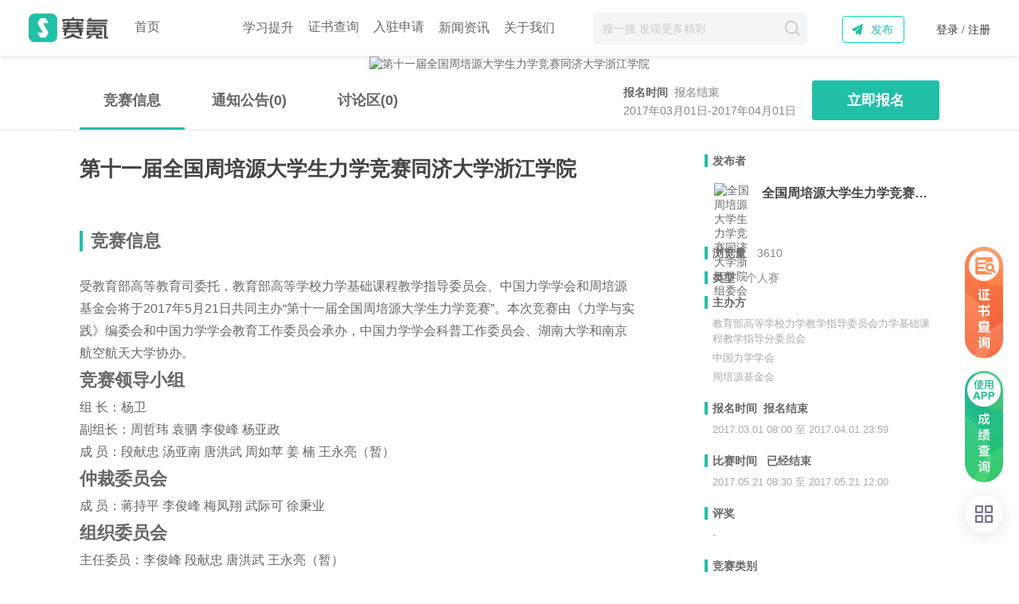

--- FILE ---
content_type: text/html; charset=UTF-8
request_url: https://www.saikr.com/cstam/tjzj/2017
body_size: 18192
content:
<!DOCTYPE html>
<!--[if lte IE 9]><html class="lt-ie10 lt-ie9" xmlns="http://www.w3.org/1999/xhtml"> <![endif]-->
<!--[if gt IE 9]><!--><html><!--<![endif]-->
<head>
    <meta http-equiv="Content-Type" content="text/html; charset=utf-8"/>
    <title>第十一届全国周培源大学生力学竞赛同济大学浙江学院-大学生竞赛-赛氪</title>
    <meta name="keywords" content="第十一届全国周培源大学生力学竞赛同济大学浙江学院,教育部高等学校力学教学指导委员会力学基础课程教学指导分委员会,中国力学学会,周培源基金会,大学生竞赛,竞赛报名系统,赛氪,大学生竞赛,大学生活动"/>
    <meta name="description" content="第十一届全国周培源大学生力学竞赛同济大学浙江学院,主办方:教育部高等学校力学教学指导委员会力学基础课程教学指导分委员会,中国力学学会,周培源基金会,竞,大学生竞赛活动社区-大学生竞赛活动社区"/>
    <meta http-equiv="X-UA-Compatible" content="IE=edge,chrome=1"/>
    <meta http-equiv="Access-Control-Allow-Origin" content="*" />
    <meta name="renderer" content="webkit">
    <link rel="Shortcut Icon" href="https://cdn3.saikr.com/img/favicon.ico?v=2025122302">
    <link rel="apple-touch-icon-precomposed" href="https://cdn3.saikr.com/img/icon57x57.png?v=2025122302">
    <link rel="apple-touch-icon-precomposed" sizes="72x72" href="https://cdn3.saikr.com/img/icon72x72.png?v=2025122302"><!-- ipad图标尺寸72x72-->
    <link rel="apple-touch-icon-precomposed" sizes="114x114" href="https://cdn3.saikr.com/img/icon114x114.png?v=2025122302"><!-- 对应retina屏的iPhone及iTouch图标尺寸114x114 -->
    <!-- <link rel="stylesheet" type="text/css" href="https://cdn3.saikr.com/css/top-4.9.6.2.min.css?v=2025122302"> -->
    <link rel="stylesheet" type="text/css" href="https://cdn3.saikr.com/css/top-6.22.2.css?v=2025122302"> <!--胜利修改顶部导航高度2024年06月11日14:33:13 -->
    <link rel="stylesheet" type="text/css" href="https://cdn3.saikr.com/css/searchhistory.css?v=2025122302">
    <link rel="stylesheet" type="text/css" href="https://cdn3.saikr.com/css/inprove-info.min.css?v=2025122302">
        <link rel="stylesheet" type="text/css" href="https://cdn3.saikr.com/css/comment-4.9.min.css?v=2025122302" >
        <link rel="stylesheet" type="text/css" href="https://cdn3.saikr.com/css/contest.info-4.9.4.min.css?v=2025122302" >
        <link rel="stylesheet" type="text/css" href="https://cdn3.saikr.com/css/share/share.min.css?v=2025122302" >
    	<script src="https://cdn3.saikr.com/js/jquery-1.10.2.min.js?v=2025122302"></script>
  <script src="https://cdn3.saikr.com/js/swiper.min.js?v=2025122302"></script>
    <script>
        window.WJ_STA_DOMAIN = "https://cdn3.saikr.com/";
        window.WJ_IMG_DOMAIN = "https://www.saikr.com/";
        window.WJ_WEB_DOMAIN = "https://www.saikr.com/";
    </script>
    <script>
        var _hmt = _hmt || [];
        (function() {
            var hm = document.createElement("script");
            hm.src = "https://hm.baidu.com/hm.js?f0ef5de4e57d9f0a06baad7f2e18ebb3";
            var s = document.getElementsByTagName("script")[0];
            s.parentNode.insertBefore(hm, s);
        })();
    </script>

</head>

<body data-spy="scroll" data-target="#eventDetailNavMain">
    <div style="display:none;position:absolute;left:0;top:0;">
        <img src="https://cdn3.saikr.com/img/wechat_share_icon.png?v=2025122302" id="weChatShareIcon">
    </div>
<!--body-wrap-->
<div class="body-wrap">
    <div class="body-main main-wrap v-4-2">
        <!--  首页广告条，用变量控制首页才显示广告条 -->
                <div class="nav" >
            <div class="common-box nav-main clearfix common-box1400">
                <div class="nav-l fl clear-fix" style="position: relative;">
                    <a href="https://www.saikr.com" class="lg-img fl" title="赛氪">赛氪</a>
                                        <div class="cp-head-link-box fl clearfix">
                        <a href="https://www.saikr.com" class="cp-head fl " title="首页">首页</a>
                        <!-- 学习中心 -->
                        <div class="header-btn-box special-item fl" style="width:auto;height:44px;margin:0;position: relative;">
                            <span class="cp-head picture-item  " style="margin: 0 0 0 18px;position: relative;top: -30px;"><a href="https://new.saikr.com/contests" style="color: #000;text-decoration: none;display: inline-block;width: 100%;height: 50px;">赛事中心</a></span>
                            <div class="header-btn-content">
                            <a href="https://new.saikr.com/contests" class="i-head fl " title="竞赛">竞赛</a>
                            <a href="https://event.saikr.com/event" class="i-head fl " title="活动">活动</a>
                            <a href="https://new.saikr.com/camp" class="i-head fl " title="实践+">实践+</a>
                            </div>
                        </div>
                         <!-- 学习中心 end -->
                       
                        <!-- <a href="https://www.saikr.com/meeting" class="cp-head navnew fl " title="会议">会议</a> -->
<!--                        <a href="--><!--/" class="cp-head fl navnew" title="游学">游学</a>-->
                        <div class="header-btn-box fl" style="width:auto;height:40px;margin:0;position: relative;">
                            <span class="cp-head " style="margin: 0 0 0 18px;">学习提升</span>
                            <div class="header-btn-content">
                                                                <a href="https://examzone.saikr.com/course/explore" class="i-head fl " title="课程">课程</a>
                                                                                                <a href="https://examzone.saikr.com/question/explore" class="i-head fl " title="题库">题库</a>
                                                                <a href="https://examzone.saikr.com/books" class="i-head fl " title="图书">图书</a>
                                <a href="https://www.saikr.com/practice" class="i-head fl " title="实习就业">实习就业</a>
                                <a href="https://www.wewinfuture.com/course" class="i-head fl" title="竞赛辅导">竞赛辅导</a>
                                <a href="https://www.wewinfuture.com/course?type=lunwenfudaofabiao" class="i-head fl" title="论文发表">论文发表</a>
                                <a href="https://www.wewinfuture.com/course?type=baoyanyewu" class="i-head fl" title="保研业务">保研业务</a>
                                <a href="https://www.wewinfuture.com/course?type=keyanxiangmu" class="i-head fl" title="科研项目">科研项目</a>
                            </div>
                        </div>
                        <a href="https://new.saikr.com/cert/query" class="cp-head fl " style="margin: 0 0 0 18px;" title="证书查询">证书查询</a>
                        <a href="https://new.saikr.com/about?type=for_inter" class="cp-head fl" title="入驻申请">入驻申请</a>
                        <!-- <a href="https://www.saikr.com/practice" class="cp-head fl " style="    margin-right: 30px;" title="实习">实习</a> -->
                        <!--<a href="https://www.saikr.com/downloads" class="cp-head fl" title="App下载">App下载</a>-->
                        <!--<a href="https://www.saikr.com/xiaozhao/tisiwi?1" class="cp-head fl " title="校招" target="_blank">校招</a>-->
                         <!-- 资讯 -->
                         <div  class="saikr-news-wrap" style="margin: 0 0px 0 18px;position: relative;float: left;">
                        <a href="https://news.saikr.com/news"  target="_blank" class="" style="font-size: 16px;padding-bottom: 5px;border-bottom: 3px solid transparent;line-height: 1;"  title="新闻资讯">新闻资讯</a>

                        <div class="news-container" >
                                <!-- 左侧区域 -->
                                <div class="news-left">
                                    <div class="news-title">
                                    <h2>最新资讯</h2>
                                    <a href="https://news.saikr.com/news" target="_blank" class="more-btn">查看更多</a>
                                    </div>
                                    <div class="news-list-big">
                                    <!-- 新闻Item 1 循环props.newsList 的前两条数据-->
                                                                                                                <a   class="big-news-item"   href="https://news.saikr.com/news/detail/1244" target="_blank">
                                        <img  src="https://publicqn.saikr.com/news/202601/21/rs69704b2a911f52.777432191768967314905.png" alt="赛氪作为技术及媒体支持单位参与“量子智联·AI赋能”论坛，共探量子前沿，共筑人才生态">
                                        <div class="big-news-content">
                                        <h3>赛氪作为技术及媒体支持单位参与“量子智联·AI赋能”论坛，共探量子前沿，共筑人才生态</h3>
                                        <p>1月18日，岭南会议“量子智联·AI赋能”产业融合、教育创新与人才培养”论坛在深圳深铁塘朗城君璞酒店成功举行。</p>
                                        <span class="time">2026-01-18</span>
                                        </div>
                                    </a>
                                                                                                                                                    <a   class="big-news-item"   href="https://news.saikr.com/news/detail/1243" target="_blank">
                                        <img  src="https://publicqn.saikr.com/news/202601/12/rs69645184f25e49.736572491768182208269.png" alt="赛氪受邀出席第五届“讲好河南故事”外语演讲大赛决赛 见证新时代河南学子外语风采">
                                        <div class="big-news-content">
                                        <h3>赛氪受邀出席第五届“讲好河南故事”外语演讲大赛决赛 见证新时代河南学子外语风采</h3>
                                        <p>2025年1月10日下午，第五届“讲好河南故事”外语演讲大赛线下决赛在郑州航空工业管理学院东校区成功举办。</p>
                                        <span class="time">2026-01-10</span>
                                        </div>
                                    </a>
                                                                                                                                                                                                                                                                                                                                                                                                                                                                                                        </div>
                                </div>

                                <!-- 右侧区域 -->
                                <div class="news-right">
                                    <div class="news-right-list">
                                                                                                                                                                                                                                                                        <div class="right-news-item">
                                        <a href="https://news.saikr.com/news/detail/1242" target="_blank">北京市侨联领导赴赛氪总部考察调研 共商科技文化融合新篇章</a>
                                        <span>2026-01-08</span>
                                    </div>
                                                                                                                                                    <div class="right-news-item">
                                        <a href="https://news.saikr.com/news/detail/1240" target="_blank">赛氪携手人工智能亮相“中西部外语翻译大赛百校巡回-西安外国语大学站”活动</a>
                                        <span>2026-01-06</span>
                                    </div>
                                                                                                                                                    <div class="right-news-item">
                                        <a href="https://news.saikr.com/news/detail/1238" target="_blank">中国科学院，机构调整！</a>
                                        <span>2026-01-03</span>
                                    </div>
                                                                                                                                                    <div class="right-news-item">
                                        <a href="https://news.saikr.com/news/detail/1237" target="_blank">2025机器人技能大赛在深圳圆满落幕 赛氪队代表参赛斩获奖项</a>
                                        <span>2025-12-30</span>
                                    </div>
                                                                                                                                                    <div class="right-news-item">
                                        <a href="https://news.saikr.com/news/detail/1236" target="_blank">赛氪支持中国国际科技促进会与吴忠市红寺堡区乡村振兴帮扶活动，启动“科技筑梦”新体验</a>
                                        <span>2025-12-29</span>
                                    </div>
                                                                                                            </div>
                                </div>
                         </div>
                                <!-- end -->
                        </div> 
                        <!-- /资讯 end -->
                         <!-- 关于我们 -->
                        <div class="header-btn-box fl" style="width:auto;height:40px;margin: 0 48px 0 0;;position: relative;">
                            <span class="cp-head" style="margin: 0 0 0 18px;">关于我们</span>
                            <div class="header-btn-content">
                            <a href="https://new.saikr.com/about" class="i-head fl" title="赛氪介绍">赛氪介绍</a>
                            <a href="https://new.saikr.com/about?type=for_bro" class="i-head fl" title="兄弟单位">兄弟单位</a>
                            <a href="https://new.saikr.com/downloads" class="i-head fl" title="APP下载">APP下载</a>
                            <a href="https://new.saikr.com/about?type=contact" class="i-head fl" title="联系我们">联系我们</a>
                            </div>
                        </div>
                         <!-- 关于我们 end -->

                    </div>
                                        <!-- 广告图-比如大英赛入口 -->
                     
                </div>
    <div class="nav-r clearfix fr">
        <div class="nav-con">
            <a href="https://www.saikr.com/login" class="register" rel="nofollow"> 登录 / 注册 </a>
        </div>
    </div>
    <!-- 0901 -->
    <div class="n-pub-btn-box fr">发布
        <div class="n-pub-tip">
            <a href="https://www.saikr.com/login" rel="nofollow" title="创建竞赛" class="item icon3">竞赛</a>
            <a href="https://www.saikr.com/login" rel="nofollow" title="发布活动" class="item icon4">活动</a>
            <!-- <a href="https://www.saikr.com/login" rel="nofollow" title="创起提问" class="item icon1">提问</a> -->
            <!-- <a href="https://www.saikr.com/login" rel="nofollow" title="发表文章" class="item icon2">文章</a> -->
        </div>
    </div>
    <!-- 0901 end -->
        <div class="n-user-box fl">
        <div class="nav-search-box js_search_box">
            <form action="https://www.saikr.com/search" method="get" class="banner-search-form" id="navSearchForm">
                <input data-lenovo='https://www.saikr.com/index/search/associate' data-geturl="https://www.saikr.com/index/search/hot_search" data-types="" type="text" autocomplete="off" placeholder="搜一搜 发现更多精彩" id="navSearchInp" class="banner-search-inp js_search_inp" name="search"
                                    >
                <input type="submit" class="common-icon v-4-9 banner-search-btn search_go" value="">
                <div class="search_drop abs opactity_search">
                    <div class="search_normal">
                        <!-- <div class="search_history dis_none_i">
                            <p class="history_p">
                            <span class="search_title">搜索历史</span>
                            <span class="search_clean"><i class="search_history_del"></i>清除历史</span>
                            </p>
                            <ul class="history_list history_record"></ul>
                        </div> -->

                        <div class="every_search">
                            <p class="every_p">
                            <span class="search_title">大家都在搜</span>
                            <img class="remen_icon" src="https://cdn3.saikr.com/img/search/remen_icon@2x.png?v=2025122302">
                            </p>
                            <ul class="history_list every_list">
                            </ul>
                        </div>
                </div>
                <div class="search_lenovo dis_none_i">
                    <ul class="lenovo_list" data-url="https://www.saikr.com/search">
                    </ul>
                    </div>
                </div>
            </form>
        </div>
    </div>
                </div>
        </div>
        <div class="common-pdt" ></div><style type="text/css">
    .nav{position:static;}
    .common-pdt{display:none;}
    body #img-pop-mask .close-pop-img {
        background:url(https://cdn3.saikr.com/img/close-pop-img.png?v=2025122302);
        background-size:100%;
        border:0;
        outline:0;
    }
    .title-mod{
        position:absolute;
        left:0;
        top:-75px;
        width:100%;
        height:75px;
        z-index:-1;
    }
    .sk-contest-share-btn{
        position:absolute;
        width:150px;
        height:44px;
        line-height:38px;
        top:39px;
        left:50%;
        margin-left:398px;
        z-index:1;
        background:url(https://cdn3.saikr.com/img/contest_share_icon_new.png?v=2025122302) no-repeat;
        background-size:100%;
        /* text-indent:30px; */
        font-size:18px;
        color:#fff;
    }
    .sk-contest-share-btn:hover{color:#fff;}
    .books-tip{
        display: inline-block;
        width: 128px;
        height: 56px;
        margin-top: 6px;
        margin-left: 20px;
        background:url(https://cdn3.saikr.com/img/books-tip2.png?v=2025122302) no-repeat;
        background-size: 100% 100%;
    }
    /* 悬浮窗样式 */
    .custom-float-popup-mask {
        position: fixed;
        left: 0; top: 0; right: 0; bottom: 0;
        background: rgba(0,0,0,0.35);
        z-index: 9999;
        display: none;
        justify-content: center;
        align-items: center;
    }
    .custom-float-popup {
        background: #fff;
        border-radius: 10px;
        box-shadow: 0 4px 24px rgba(0,0,0,0.18);
        padding: 0;
        position: relative;
        min-width: 320px;
        min-height: 180px;
        max-width: 90vw;
        max-height: 90vh;
        display: flex;
        flex-direction: column;
        align-items: center;
        justify-content: center;
        animation: popup-fadein .3s;
    }
    @keyframes popup-fadein {
        from { transform: scale(0.9); opacity: 0;}
        to { transform: scale(1); opacity: 1;}
    }
    .custom-float-popup-img {
        max-width: 400px;
        max-height: 60vh;
        border-radius: 8px;
        cursor: pointer;
        display: block;
    }
    .custom-float-popup-close {
        position: absolute;
        top: 8px;
        right: 8px;
        width: 32px;
        height: 32px;
        background: rgba(0,0,0,0.5);
        border-radius: 50%;
        color: #fff;
        font-size: 22px;
        border: none;
        outline: none;
        cursor: pointer;
        display: flex;
        align-items: center;
        justify-content: center;
        z-index: 2;
        transition: background 0.2s;
    }
    .custom-float-popup-close:hover {
        background: rgba(0,0,0,0.7);
    }
    .custom-float-popup-close[disabled] {
        opacity: 0.5;
        cursor: not-allowed;
        pointer-events: none;
    }
    /* 公告 */
    .sk-inform-list.notice-ul-height{
        max-height: 880px;
        overflow-y: auto;
    }
    .sk-inform-top{
        display:flex;
        align-items: center;
    }
    .sk-inform-list .inform-tit{
        font-weight: 800;
        margin-right: 10px;
        max-width: 100%;
        /* font-family: PingFang-SC-Heavy; */
        font-size: 18px;
        color: #262626;
        overflow: hidden;
        white-space: nowrap;
        -o-text-overflow: ellipsis;
        text-overflow: ellipsis;
        flex: 1;
    }

    .sk-inform-list .inform-tit.news{
        /* font-family: PingFangSC-Regular; */
        font-size: 16px;
        color: #262626;
        font-weight: 400;
        position: relative;
        display: flex;
        align-items: center;
    }
    .sk-inform-list .inform-tit.news:before{
        content:'';
        width:14px;
        height:14px;
        background:url(https://cdn3.saikr.com/img/news_icon@2x.png?v=2025122302) no-repeat;
        background-size:100% 100%;
        display: inline-block;
        margin-right: 5px;
    }
    .sk-inform-list .inform-tit.toTop:before{
        content:'';
        display: inline-block;
        margin-right: 5px;
        width:26px;
        height:14px;
        background:url('https://stam.saikr.com/img/about/detail/zhiding@2x.png') no-repeat;
        background-size: 100% 100%;
    }
    /* news_icon@2x.png */
    .sk-inform-list .para{
        /* font-family: PingFang-SC-Regular; */
        font-size: 13px;
        color: rgba(38,38,38,0.6);
        letter-spacing: 0;
        line-height: 20px;
        font-weight: 400;
        overflow: hidden;
        white-space: nowrap;
        -o-text-overflow: ellipsis;
        text-overflow: ellipsis;
    }
    .inform-time-new{
        /* font-family: PingFangSC-Regular; */
        font-size: 12px;
        color: #AAAAAA;
        letter-spacing: 0;
        font-weight: 400;
        margin-top:10px;
    }
    .sk-inform-list .item{
        padding:20px 0 0;
    }
    /* 新闻 */
    .sk-inform-list .sk-inform-top .inform-time{
        /* font-family: PingFangSC-Regular; */
        font-size: 12px;
        color: #AAAAAA;
        letter-spacing: 0;
        font-weight: 400;
        position: static;
    }
    .sk-inform-list.sk-news-list{
        max-height: 370px;
        overflow-y: auto;
    }
    .sk-news-list .item{
        padding: 0 5px 0 0;
        margin-bottom: 16px;
    }
    .sk-news-list .inform-tit.news{
        /* font-family: PingFangSC-Regular; */
        font-size: 16px;
        color: #262626;
        font-weight:300;
        display: block;
    }
    .zhuban-code-wrap{
        position: absolute;
        display:none;
        width: 1px;
        height: 1px;
        top: -53px;
        left: -21px;
    }
    .zhuban-code-box{
        background: #FFFFFF;
        border: 1px solid rgba(241,241,241,1);
        box-shadow: 0px 0px 10px 0px rgba(174,174,174,0.2);
        padding: 10px;
        display: inline-block;
        position: absolute;
        /* top: -55px;
        left: -180px; */
        top: -100%;
        right: 100%;

    }
    .zhuban-code-box::after{
        content:'';
        position: absolute;
        top: 70px;
        right:-9px;
        width:9px;
        height: 18px;
        background:url('https://cdn3.saikr.com/img/xiaosanjiao_icon@2x.png?v=2025122302') no-repeat;
        background-size:100% 100%;
        /* xiaosanjiao_icon@2x.png */
    }
    .new-event4-1-box-kefu:hover .zhuban-code-wrap{
        display: inline-block;
    }
    .event4-1-detail .event-title {
        display: -webkit-box;
        -webkit-box-orient: vertical;
        -webkit-line-clamp: 4;
        overflow: hidden;
    }
    .text-body{
        line-height: 28px;
        font-size: 16px;
    }

</style>

<!-- 广告推荐悬浮窗结构，图片和链接可自定义 start-->
<script src="https://cdn3.saikr.com/js/require/lib/contest.advert.js?v=2025122302"></script>
<!-- 广告推荐悬浮窗结构，图片和链接可自定义 end-->
<!-- 竞赛详情页 detail -->
<div class="sk-event4-1-detail-banner">
                <img src="https://publicqn.saikr.com/Fizz8z-JUoJFgIJBFSwsmLAcWR6Y?imageView2/2/w/2160" class="sk-event4-1-detail-img"
             alt="第十一届全国周培源大学生力学竞赛同济大学浙江学院">
    </div>
<div class="sk-event-detail-nav" id="eventDetailNav">
    <div class="sk-event-detail-nav-main" id="eventDetailNavMain">
        <ul class="fl nav nav-tabs" role="tablist">
            <li class="item active">
                <!-- office考试45404 -->
                                    <a href="#detail">竞赛信息</a>
                            </li>
            <li class="item">
                <a href="#notice">通知公告(0)</a>
            </li>
                        <li  class="item">
                <a href="#discuss">讨论区(<span class="js_comment_count">0</span>)</a>
            </li>
<!--            --><!--                <li class="item">-->
<!--                    <a href="http://bdc.saikr.com/c/rl/--><!--">排行榜</a>-->
<!--                </li>-->
<!--            -->        </ul>
                <div class="fr event-detail-btn-box clearfix">

            <div class="fl event-detail-apply-info-box">
        <div class="item-status">
            报名时间&nbsp;
                            <em class="event-status-tip end">报名结束</em>
                    </div>
        <div class="item-time">
            2017年03月01日-2017年04月01日        </div>
    </div>
    
                          <!-- 按钮+小红点的样式 弹窗或者链接test-->
                                    <a href="/login"  class="fl sk-btn sk-btn-green" target="_blank">
                        立即报名                    </a>
                
                    
    </div>    </div>
</div>
<div class="sk-event4-1-box event4-1-detail clearfix num-0" >
    <div class="sidebar-a fl" id="eventDetailBox">
                    <h1 class="event-title" >第十一届全国周培源大学生力学竞赛同济大学浙江学院</h1>
                <div class="event4-1-detail-box v-4-9">
            <div class="title-box" >
                <!-- Office 45679 45736 45673 45637 45415 45404 45459 -->
                                    <h3 class="title">竞赛信息</h3>
                                <div class="title-mod" id="detail"></div>
            </div>
            <div class="event4-1-detail-text-box text-body clearfix">
                                <p>受教育部高等教育司委托，教育部高等学校力学基础课程教学指导委员会、中国力学学会和周培源基金会将于2017年5月21日共同主办&ldquo;第十一届全国周培源大学生力学竞赛&rdquo;。本次竞赛由《力学与实践》编委会和中国力学学会教育工作委员会承办，中国力学学会科普工作委员会、湖南大学和南京航空航天大学协办。</p>

<h3>竞赛领导小组</h3>

<p>组 长：杨卫</p>

<p>副组长：周哲玮 袁驷 李俊峰 杨亚政</p>

<p>成 员：段献忠 汤亚南 唐洪武 周如苹 姜 楠 王永亮（暂）</p>

<h3>仲裁委员会</h3>

<p>成 员：蒋持平 李俊峰 梅凤翔 武际可 徐秉业</p>

<h3>组织委员会</h3>

<p>主任委员：李俊峰 段献忠 唐洪武 王永亮（暂）</p>

<p>副主任委员：杨旭静 孙毅 邓宗白 殷雅俊 汤亚南 叶志明</p>

<p>成 员： 彭晓燕 方棋洪 邵国建 赵引 邬萱 周宏伟 李刚 秦世伦</p>

<p>秘 书 长：刘俊丽</p>

<p>秘 书：郭亮&nbsp; 胡漫</p>

<p>秘书处设在中国力学学会《力学与实践》编辑部。</p>

<h3>竞赛具体事宜</h3>

<p>（1）参赛对象：在校的大学本科、专科及研究生。</p>

<p>（2）竞赛科目和方式：力学竞赛的基础知识覆盖理论力学与材料力学两门课程的理论和实验，着重考核灵活运用基础知识、分析和解决问题的能力。考试范围请见教育部基础力学课程教学指导委员会所颁布的理论力学和材料力学的教学大纲（A类）。竞赛包括个人赛和团体赛，个人赛采用闭卷笔试方式，理论力学和材料力学（含实验）综合为一套试卷。团体赛分为&ldquo;理论设计与操作&rdquo;和&ldquo;基础力学实验&rdquo; 两部分，采取团体课题研究（实验测试）的方式。</p>

<p>（3）报名办法：2017年4月1日前参赛个人通过报名系统（网址：http://www.saikr.com/cstam/2017）在线报名。报名费 100 元/人，报名后未参加竞赛者恕不退还报名费。</p>

<p>（4）竞赛时间和地点：竞赛将于2017年5月21日（星期日）上午8:30-12:00举行，将在北京、上海、天津、广州、沈阳、长春、哈尔滨、大连、武汉、成都、重庆、太原、西安、兰州、西宁、银川、乌鲁木齐、呼和浩特、石家庄、郑州、济南、南京、长沙、南昌、福州、昆明、合肥、杭州、南宁、贵阳、海口、拉萨、香港、澳门、台湾等地设立竞赛考场，参赛者可就近参加，所需费用由所在单位或个人自行解决。竞赛具体事项另行通知。</p>

<p>（5）奖励办法：由竞赛组织委员会组织专家根据个人赛成绩评出全国竞赛个人特等奖 5 名，一等奖 0.2%（&ge;10 名），二等奖 0.3%（&ge;15 名）；全国三等奖和优秀奖以各省（市）分赛区报名人数为基数，以各省（市）阅卷成绩评选出三等奖 5%，优秀奖 15%。</p>

<p>（6）获奖者名单将在周培源大学生力学竞赛网站和《力学与实践》杂志上公布，由全国竞赛组委会授予证书。有关竞赛的消息和竞赛试题、答案将在《力学与实践》杂志上陆续刊出。</p>

<p>（7）本通知未尽事宜详见《全国周培源大学生力学竞赛简章》。</p>
            </div>
        </div>
                <div class="event4-1-detail-box v-4-9">
            <div class="title-box" >
                <h3 class="title">通知公告(0)</h3>
                <div id="notice" class="title-mod"></div>
                            </div>
        </div>
        <div class="sk-cop-inform-box">
                            <div class="empty-page-box">
                    <p class="para">
                        暂时没有相关通知公告~
                    </p>
                </div>
                    </div>

        <!--新闻动态start-->
                <!---新闻动态end--->

        <div class="event4-1-detail-box v-4-9">
            <div class="title-box" >
                <h3 class="title">讨论区(<span class="js_comment_count">0</span>)</h3>
                <div class="title-mod" id="discuss"></div>
            </div>


            <div class="event4-1-detail-box event4-1-discuss">
                <div class="dis-max-hot-box comment-list">

                    <div class="dis-hot-comment-box">
                                                    <form class="js_emo_parent" action="/comment/ajaxAddContestComment" id="eventCommentForm">
                                <input type="hidden" name="c_id" value="33211">
                                <div class="text-oper-input-box">
                                    <div class="text-oper-input common-textarea">
                                        <label for="commentTextarea" class="text-lt">有想法？来和大家聊聊吧~</label>
                                        <textarea class="input-text js_content" id="eventCommentTextarea" name="content" data-rule-required="true" data-msg-required="请填写评论内容" data-rule-isLegalCharacter="true"></textarea>
                                    </div>
                                </div>
                                <div class="face-btn-box clearfix">
                                    <div class="emoji fl">
                                        <a href="javascript:;" class="js_emo">
                                            <i class="common-icon smile-face"></i>
                                        </a>
                                    </div>
                                    <div class="fr common-before-icon v-4-6 sk-inp-btn-arrow-box right big">
                                        <input type="submit" value="发表评论"
                                               class="common-icon v-4-6 sk-inp-btn-arrow discuss-sub-btn js-arrow-btn">
                                    </div>
                                </div>
                            </form>
                                                <div class="dis-hot-box">
                            <div class="o-turn-box clearfix">
                                <span class="o-turn-para fl"><span class="o-turn-data" id="eventCommentCount">0</span>个讨论 （ <a href="javascript:;" action-url="/comment/ajaxContestCommList?c_id=33211&page=1&sort=1" class="o-turn active js_comment_load_action" id="eventCommentDeBtn" action-cid="#deLoadMoreBtn" action-pid="#eventCommentList">按时间倒序</a>&nbsp;·&nbsp;<a href="javascript:;" class="o-turn js_comment_load_action" action-url="/comment/ajaxContestCommList?c_id=33211&page=1&sort=0" id="eventCommentAsBtn" action-cid="#asLoadMoreBtn" action-pid="#eventCommentList">按时间正序</a>）</span>
                                <a href="javascript:;" class="goto-comment fr isHide" id="commentToggle">
                                    <i class="common-icon edit-icon goto"></i>发表评论
                                </a>
                            </div>
                        </div>

                    </div>
                </div>

                <div class="reply-new-list" id="eventCommentList">
                </div>
                <div class="loading-img-box" id="loadingImgBox"></div>
                <div class="cp-show-more js_load_more_box hide">
                    <input type="button" class="cp-show-more-btn" value="点击查看更多..." id="asLoadMoreBtn" action-url="/comment/ajaxContestCommList?c_id=33211&sort=0">
                </div>
                <div class="cp-show-more js_load_more_box hide">
                    <input type="button" class="cp-show-more-btn" value="点击查看更多..." id="deLoadMoreBtn" action-url="/comment/ajaxContestCommList?c_id=33211&sort=1">
                </div>
                <div class="empty-page-box " id="emptyCommentTip">
                    <div class="empty-comment-img"></div>
                    <p class="para">
                        还木有评论，赶快抢个沙发！
                    </p>
                </div>
            </div>
        </div>
    </div>
    <!-- 右边栏位置 -->
    <div class="sidebar-b fr" id="eventSideBar">
            
    <div class="sk-event-summary-box">
      <!-- 客服--联系主办方 -->
                <!-- 客服end -->
        <div class="sidebar-b-con m-10">
            <div class="title-box">
                <h3 class="title">发布者</h3>
            </div>
            <div class="event-user-list-box">
                <div class="item clearfix">
                    <a href="/u/5445845" target="_blank" class="fl item-img-box"
                        title="全国周培源大学生力学竞赛同济大学浙江学院组委会">
                        <img src="https://publicqn.saikr.com/Fq5YFpWA4EL6_FJrVMN_SQ7h7aYb?imageView2/1/w/96" alt="全国周培源大学生力学竞赛同济大学浙江学院组委会">
                    </a>
                    <dl class="fr item-info-box">
                        <dt class="clearfix">
                            <a href="/u/5445845" target="_blank" class="fl item-name"
                                title="全国周培源大学生力学竞赛同济大学浙江学院组委会">全国周培源大学生力学竞赛同济大学浙江学院组委会</a>
                        </dt>
<!--                        <dd class="item-desc" title="--><!--">-->
<!--                            --><!--                        </dd>-->
                    </dl>
                </div>
            </div>
        </div>
        <div class="sidebar-b-con m-15">
            <div class="title-box">
                <h3 class="title">
                    浏览量<span class="title-desc">3610</span>
                </h3>
            </div>
        </div>
        <!-- offic 不显示 -->
                <div class="sidebar-b-con m-15">
            <div class="title-box">
                <h3 class="title">
                    类型<span
                        class="title-desc">个人赛</span>
                </h3>
            </div>
        </div>
        <!-- <div class="sidebar-b-con m-15">
            <div class="title-box clearfix">
                <h3 class="title">
                    报名费
                                        <span class="title-desc">100元</span>
                                    </h3>
            </div>
        </div> -->
        <!-- <div class="sidebar-b-con m-15">
            <div class="title-box clearfix">
                <h3 class="title">
                    级别<span class="title-desc">
                                                国家级
                                            </span>
                </h3>
            </div>
        </div> -->
        <!-- <div class="sidebar-b-con m-15">
            <div class="title-box clearfix">
                <h3 class="title">
                    参赛对象<span class="title-desc">
                                                同济大学浙江学院                                            </span>
                </h3>
            </div>
        </div> -->
                <div class="sidebar-b-con m-10">
            <div class="title-box">
                <h3 class="title">

                                        主办方                                    </h3>
            </div>
            <div class="new-event4-1-box">
                <ul class="new-event4-1-list">
                    <li class="new-event4-1-info-item clearfix">
                        <div class="info-content">
                            教育部高等学校力学教学指导委员会力学基础课程教学指导分委员会</div><div class="info-content">中国力学学会</div><div class="info-content">周培源基金会                        </div>
                    </li>
                </ul>
            </div>
        </div>

            
                <!-- offic 不显示end -->
        <!-- 新增协办单位 -->
                <!-- 新增协办单位 end -->
                        <div class="sidebar-b-con m-10">
            <div class="title-box">
                <h3 class="title">报名时间&nbsp;
                                        报名结束
                    </h3>
            </div>
            <div class="new-event4-1-box">
                <ul class="new-event4-1-list">
                    <li class="new-event4-1-info-item clearfix">
                        <div class="info-content">
                            2017.03.01 08:00&nbsp;至&nbsp;2017.04.01 23:59                        </div>
                    </li>
                </ul>
            </div>
        </div>
                <!-- offic 不显示-->
                    <!--竞赛时间：没有隐藏竞赛时间 的条件下才显示该模块-->
                    <div class="sidebar-b-con m-10">
            <div class="title-box">
                <h3 class="title">
                                            比赛时间&nbsp;&nbsp;
                    
                                                                    已经结束
                                                            </h3>
            </div>
            <div class="new-event4-1-box">
                <ul class="new-event4-1-list">
                    <li class="new-event4-1-info-item clearfix">
                        <div class="info-content">
                                                            2017.05.21 08:30&nbsp;至&nbsp;2017.05.21 12:00                                                    </div>
                    </li>
                </ul>
            </div>
        </div>
                                                    <div class="sidebar-b-con m-10">
            <div class="title-box">
                <h3 class="title">评奖</h3>
            </div>
            <div class="new-event4-1-box">
                <ul class="new-event4-1-list">
                                        <li class="new-event4-1-info-item clearfix">
                        <div class="info-content clearfix">
                            -
                        </div>
                    </li>
                                    </ul>
            </div>
        </div>
        
        <div class="sidebar-b-con m-10">
            <div class="title-box">
                <h3 class="title">
                                            竞赛类别
                                    </h3>
            </div>
            <div class="new-event4-1-box">
                <ul class="new-event4-1-list">
                    <li class="new-event4-1-info-item clearfix">
                        <div class="info-content clearfix">
                                                                                    <span class="fl item-prize">力学</span>
                                                                                </div>
                    </li>
                </ul>
            </div>
        </div>
        <div class="sidebar-b-con m-10">
            <div class="title-box">
                <h3 class="title">关注竞赛<span class="title-desc">关注后，有更新时会通知您</span></h3>
            </div>
            <div class="new-event4-1-list v4.9">
                <div class="new-event4-1-info-item event-detail-focus-box">
                                        <a class="common-after-icon v-4-6 common-focus-btn" href="/login">关注</a>
                                        <span class="title-desc"><em
                            class="js_follow_count">0</em>人已关注</span>
                </div>
            </div>
        </div>
            </div>

    <div class="sidebar-b-con m-10">
        <div class="title-box">
            <h3 class="title">分享</h3>
        </div>
        <div id="webshare" class="mt10"></div>
        <div class="new-event4-1-box event-weixin-box">
            <div class="new-event4-1-info-item clearfix">
                <div class="info-content clearfix">
                    https://www.saikr.com/cstam/tjzj/2017                    <div class="event-weixin-img-box">
                        <img src="/qrc/img?size=10&text=https%3A%2F%2Fwww.saikr.com%2Fraces%2F33211"
                            alt="第十一届全国周培源大学生力学竞赛同济大学浙江学院">
                    </div>
                    <!--
                        https://www.saikr.com/vse/apmcm/2022
                        https://www.saikr.com/vse/comap/2023
                        https://www.saikr.com/vse/45445
                     -->
                                     </div>
            </div>
        </div>
    </div>
</div></div>
<!-- 队伍管理弹窗 -->
<div class="pop-team-manage pop-box pop-modal v-4-6 js_pop_modal" id="popTeamManage">
    <span class="common-icon pop-close js_pop_close"></span>
    <div class="pop-box-tit">队伍管理</div>
    <div class="pop-team-manage-box" id="popTeamManageBox"></div>
</div>



<script src="https://cdn3.saikr.com/js/jquery-1.10.2.min.js?v=2025122302"></script>
<script src="https://cdn3.saikr.com/js/bootstrap.min.js?v=2025122302"></script>
</div>
</div>
 <div class="footer-wrap v-4-2 v-6-22">
 <div class="saikrbj_pic   " ></div>
     <div class="footer other">
         <div class="common-box footer-box common-box1200">
             <div class="fl ft-info-box">
             <div class="ft-tit" title="关于赛氪">关于赛氪</div>
                 <ul class="ft-list">
                     <li class="item">
                         <a href="https://new.saikr.com/about" title="了解赛氪" target="_blank" rel="nofollow">了解赛氪</a>
                     </li>
                     <li class="item">
                         <a href="https://new.saikr.com/about?type=for_bro" title="兄弟单位" target="_blank" rel="nofollow">兄弟单位</a>
                     </li>
                     <li class="item">
                         <a href="https://new.saikr.com/about?type=joinus" title="加入我们" target="_blank" rel="nofollow">加入我们</a>
                     </li>
                     <li class="item">
                         <a href="https://new.saikr.com/about?type=contact" title="服务协议" target="_blank" rel="nofollow">联系我们</a>
                     </li>
                     <li class="item">
                         <a href="https://new.saikr.com/about?type=convention" title="平台竞赛公约" target="_blank" rel="nofollow">平台竞赛公约</a>
                     </li>
                    
                 </ul>
             </div>
             <div class="fl ft-info-box">
                 <div class="ft-tit" title="帮助中心">帮助中心</div>
                 <ul class="ft-list">
                     <li class="item">
                         <a href="https://new.saikr.com/about?type=help" title="常见问题" target="_blank" rel="nofollow">常见问题</a>
                     </li>
                     <li class="item">
                         <a href="https://www.saikr.com/products" title="产品介绍" target="_blank" rel="nofollow">产品介绍</a>
                     </li>
                     <!-- <li class="item">
                         <a href="https://www.saikr.com/vas" title="增值服务" target="_blank" rel="nofollow">增值服务</a>
                     </li> -->
                     <li class="item">
                         <a href="https://new.saikr.com/about?type=criterion" title="社区规范" target="_blank" rel="nofollow">社区规范</a>
                     </li>
                 </ul>
             </div>
             <div class="fl ft-info-box" style="width: 200px">
                 <div class="ft-tit" title="在线客服">在线客服</div>
                 <ul class="ft-list">
                     <!-- <li class="item">
                        官方客服QQ：<a href="https://wpa.qq.com/msgrd?v=3&uin=2563054446&site=qq&menu=yes">2563054446</a>
                     </li>
                     <li class="item">
                       官方QQ群：541975455
                     </li> -->
                     <li class="item pop weixin_service wximg">
                     官方客服微信：
                     </li>

                     <li class="item worktime">
                     工作时间：工作日 10:00-19:00
                     </li>
                 </ul>
             </div>
             <div class="fl ft-info-box" style="width: 240px">
                 <div class="ft-tit" title="商务合作" >商务合作</div>
                 <ul class="ft-list">
                 <li class="item pop weixin_service businessimg">
                     郑经理微信：
                     </li>
                     <li class="item pop weixin_service businessimg businessimg2">
                     邢经理微信：
                     </li>
                 </ul>
             </div>
             <div class="fr ft-info-box ft-info-box-code" style="width: 270px;">
                <div class="ft-tit" title="关注我们">关注我们</div>
                <div class="ewm_list ewm_list_service">
                    <div class="ewm_img ewm_service"></div>
                    <p>赛氪服务号</p>
                </div>
                <div class="ewm_list">
                    <div class="ewm_img ewm_app"></div>
                    <p>下载赛氪APP</p>
                </div>
            </div>

            <div class="ft-partners-box clearfix">
            <div class="ft-tit" style="min-width: 140px;">兄弟单位链接</div>
                 <div class="ft-partners-link-box">
                     <a href="https://www.wewinfuture.com/" target="_blank" title="优研升">优研升</a>
                     <a href="https://www.shenlanxueyuan.com/" target="_blank" title="深蓝学院">深蓝学院</a>
                     <a href="https://www.arborseek.com/" target="_blank" title="天树探界">天树探界</a>
                     <a href="https://www.huikr.com/" target="_blank" title="会氪">会氪</a>
                 </div>
             </div>

             <div class="ft-partners-box clearfix" style="padding-top: 21px;">
                 <div class="ft-tit">友情链接</div>
                 <div class="ft-partners-link-box">
                     <a href="https://developer.huawei.com/" target="_blank" title="华为开发者联盟">华为开发者联盟</a>
                     <a href="https://partner.huawei.com/university/webui_portal/#/home" target="_blank" title="华为人才发展中心">华为人才发展中心</a>
                     <a href="http://www.alibabagroup.com" target="_blank" title="阿里巴巴">阿里巴巴</a>
                     <a href="http://www.msra.cn" target="_blank" title="微软亚洲研究院">微软亚洲研究院</a>
                     <a href="http://click.aliyun.com/m/4719/" target="_blank" title="微软亚洲研究院">阿里云</a>
                     <a href="http://click.aliyun.com/m/6632/" target="_blank" title="云栖社区">云栖社区</a>
                     <a href="https://www.boe.com/" target="_blank" title="京东方">京东方</a>
                     <a href="http://www.ehualu.com/" target="_blank" title="易华录">易华录</a>
                     <a href="http://www.bett.org.cn/" target="_blank" title="全国商务外语翻译考试（BETT）">全国商务外语翻译考试（BETT）</a>
                     <a href="https://www.flrb.org.cn/" target="_blank" title="中国城商联外研分会（FLRB）">中国城商联外研分会（FLRB）</a>
                    <!--  <a href="http://www.coolpad.com" target="_blank" title="酷派">酷派</a>
                     <a href="http://www.le.com" target="_blank" title="乐视">乐视</a>
                     <a href="https://www.saikr.com/active/chenxingplan" target="_blank" title="晨星成长计划">晨星成长计划</a> -->
                     <!-- <a href="http://www.gizwits.com/" target="_blank" title="机智云">机智云</a> -->
                 </div>
             </div>

         </div>
     </div>
     <!-- 备案 footer_require -->
     <div class="ft-btm">
         <div class="common-box ft-btm-box">
             <div class="btn-con">
                 <span class="ft-paragraph">©<span id="nowYear"></span>赛氪<span class="s-4">|</span>环球赛乐（北京）科技有限公司</span>
                 <span><a href="https://beian.miit.gov.cn/" target="_blank" style="color: #555;">京ICP备14013810号-3</a><span class="s-4">|</span><a href="http://www.beian.gov.cn/portal/registerSystemInfo?recordcode=11011402054247" target="_blank" style="color: #555;"><img style="width: 16px;" src="https://cdn3.saikr.com/img/beian_pic.png?v=2025122302">&nbsp;京公网安备11011402054247号</a></span>
<!--                 <span><a href="https://beian.miit.gov.cn/" target="_blank" style="color: #555;">京ICP备14013810号-3</a></span>-->
             </div>
         </div>
     </div>
 </div>

   <!-- 右侧回到顶部 -->
   <!-- <a class="sly-ai-btn" href="https://gpt.saikr.cn/web/?tkdz" target="_blank">
   <img src="https://cdn3.saikr.com/img/ai_icon@2x.png?v=2025122302" alt="赛乐云AI">
   赛乐云AI</a> -->
<div class="to-top-box" id="toUpBox">
<!-- <a class="to-up-btn" href="https://gpt.saikr.cn/web/?tkdz" target="_blank">
<img src="https://cdn3.saikr.com/img/ai_icon@2x.png?v=25" alt="赛乐云AI"></a> -->
<a class="to-up-btn" href="https://new.saikr.com/cert/query" target="_blank">
<img src="https://cdn3.saikr.com/img/zhengshuchaxun@2x.png?v=2025122302" alt="证书查询"></a>
    <a href="https://new.saikr.com/downloads" class="to-up-btn"><img src="https://cdn3.saikr.com/img/rfloat/chengjichaxun@2x.png?v=2025122302" alt="赛氪APP全新升级"><a>

    <a href="javascript:;" class="to-top-btn" id="toUp" title="返回顶部"></a>
        <!-- 广告条 -->
    <!-- <a href="https://www.saikr.com/act/3356" target="_blank"  style="display: block;width: 80px;height: 80px;background-image: url(https://cdn3.saikr.com/img/active/kxj/qixi.jpg?v=2025122302);background-size: 100%;margin-bottom: 10px;border-radius: 4px;"></a> -->

    <!-- <a href="javascript:;" target="_blank" class="common-icon-big to-feedback-btn" title="意见反馈"></a> -->

    <!-- <a href="/feedback" target="_blank" class="to-back-btn" title="意见反馈">反馈</a> -->

    <!-- <a href="/downloads" class="to-msite-btn" title="扫描下载赛氪APP">
        下载 -->
        <!-- <span class="weixin-box">
            <img src="https://cdn3.saikr.com/img/rfloat/appdown.png?v=2025122302" alt="扫描下载赛氪APP">
            <span class="weixin-txt">扫描下载赛氪APP<br>进群撩大神</span>
            <span class="arrow arrow-right boxL-cor"></span>
            <span class="arrow arrow-right boxL-cor boxL-cor2"></span>
        </span> -->
    <!-- </a> -->
    <a   href="/login"  class="to-cart-wrap" id="carWrap" style="display:none;">
        <!-- 购物车 footerrequire -->
        <div class="to-feedback-con">
            <i class="icon"></i>
            <!-- <span class="txt">购</span>
            <span class="txt">物</span>
            <span class="txt">车</span> -->
                    </div>
    </a>

    <div class="to-msite-btn to-msite-btn-2">
    <!-- 关注 -->
        <span class="weixin-box" style="margin-top: -42px;">
            <a href="https://new.saikr.com/downloads" class="custom-sub-item green">
                <p class="title">下载赛氪APP</p>
                <p class="desc">参加有趣活动，获得赛程提醒</p>
                <p class="desc">分享大学生活，获得前辈指点</p>
            </a>
            <a href="/feedback" target="_blank" class="custom-sub-item orange">
                <p class="title">意见反馈</p>
                <p class="desc">产品建议、功能吐槽、使用问题…</p>
                <p class="desc">欢迎提出关于赛氪网的问题和建议 :)</p>
            </a>
            <div class="custom-sub-bottom">
                <div>
                    <img src="https://cdn3.saikr.com/img/rfloat/dingyuehao_pic@2x.png?v=2025122302" alt="微信公众号">
                    <div class="weixin-text">关注赛氪订阅号</div>
                </div>
                <div>
                    <img src="https://cdn3.saikr.com/img/rfloat/fuwuhao_pic@2x.png?v=2025122302" alt="微信服务号">
                    <div class="weixin-text">关注赛氪服务号</div>
                </div>
            </div>
            <!-- <img src="https://cdn3.saikr.com/img/rfloat/dingyuehao_pic@2x.png?v=2025122302" alt="微信公众号">
            <span class="weixin-txt">关注赛氪订阅号</span>
            <img src="https://cdn3.saikr.com/img/rfloat/fuwuhao_pic@2x.png?v=2025122302" alt="微信服务号">
            <span class="weixin-txt">关注赛氪服务号</span>
            <span class="arrow arrow-right boxL-cor" style="margin-top: 70px;"></span>
            <span class="arrow arrow-right boxL-cor boxL-cor2" style="margin-top: 69px;"></span> -->
        </span>
    </div>


</div>


    <!--百度推送-->
    <script>
    (function(){
        var bp = document.createElement('script');
        var curProtocol = window.location.protocol.split(':')[0];
        if (curProtocol === 'https') {
            bp.src = 'https://zz.bdstatic.com/linksubmit/push.js';
        }
        else {
            bp.src = 'http://push.zhanzhang.baidu.com/push.js';
        }
        var s = document.getElementsByTagName("script")[0];
        s.parentNode.insertBefore(bp, s);
    })();
    </script>



<!-- 兼容提示弹窗 -->
<div class="pop-box pop-modal compatible-pop-modal">
    <div class="pop-box-tit">温馨提示</div>
    <div class="pop-text-info-box">
        <p class="pop-info-tit">非常抱歉！本站不支持旧版本IE浏览器~~建议使用IE10/IE11/Chrome/Firefox/Safari等高级浏览器浏览。</p>
    </div>
</div>
<!--<div class="lg-mask compatible-mask"></div>-->
<!-- 兼容提示弹窗 END -->
<div class="lg-mask" id="popMask"></div>
<div class="lg-error-box v-4-3 v-4-6 js_pop_modal" id="ajaxMessageBox">
    <!-- <div class="lg-error-icon js-lg-error-icon"></div> -->
    <div class="lg-error-header">
        温馨提示
        <i class="common-icon lg-error-close js_pop_close"></i>
    </div>
    <div class="lg-error-con" id="ajaxMessage" style="
    padding: 0;
    height: 140px;
    /* color: #444; */
    font-size: 18px;
    width: 400px;
    text-align: center;">
    </div>
    <div class="js-noLoginTo" style="
    position: absolute;
    top: 130px;
    margin: 0 auto;
    align-items: center;
    justify-content: center;
    display: none;
    width: 400px;">
    <span>3秒后进入登录页</span>
    <!-- <a href="/login" target="_blank" style="color: #22bfa7;font-size: 14px;margin-left: 4px;">登录</a> -->
    </div>
</div>
<div id="promptMessageBox" class="pop-box pop-modal prompt-box v-4-3 js_pop_modal">
    <div class="pop-box-tit" id="promptMessageTitle">
        温馨提示
    </div>
    <div class="prompt-con">
        <div class="prompt-txt" id="promptMessage"></div>
        <div class="prompt-btn-box clearfix">
            <a class="fr sk-btn sk-btn-green prompt-btn" href="javascript:;" id="promptConfirmBtn">确定</a>
            <a class="fr sk-btn prompt-btn js_pop_close" href="javascript:;">取消</a>
        </div>
    </div>
</div>

 <!--用户交互提示弹窗-->
 <div class="sk-handle-message-pop" id="handleMessagePop"></div>
 <div class="pop-box pop-modal pop-feedback-modal js_pop_modal" id="popFeedBackModal">
     <span class="common-icon pop-close js_pop_close"></span>
     <div class="pop-box-tit">帮助与反馈</div>
     <div class="pop-feedback-box">
         <h3 class="pop-feedback-tit">热门问题</h3>
         <div class="pop-feedback-con">
             <div class="pop-feedback-q-list" id="popFeedBackList"></div>
         </div>
         <div class="pop-feedback-footer">
             <div class="item">查看<a href="https://www.saikr.com/help" class="item-link" target="_blank">更多问题&gt;&gt;</a></div>
             <div class="item">还没解决or用着不爽？来撩<a target="_blank" href="https://wpa.qq.com/msgrd?v=3&uin=2563054446&site=qq&menu=yes"><span class="item-link">赛赛&gt;&gt;</span></a>
             </div>
         </div>
     </div>
 </div>
 <button id="h5NoticeButton" style="display:none"></button>
 <section class="index-toolbox-dialog toolbox-common-wrap isHide">
    <div class="content">
        <a href="javascript:void(0);" class="close_icon js_toggle-toolbox" data-element="index-toolbox-dialog">关闭</a>
        <div class="info">
            <p class="title1">庆祝「国庆 75 周年」点亮纪念头像</p>
            <p class="title2">打开微信扫码参加活动</p>
            <div id="qrcode"></div>
            <!-- <p class="title3">支持微信扫码</p> -->
        </div>
    </div>
</section>

 <!-- toast提示 -->
 <div class="toastMessageBox" id="toastMessageBox"> </div>

<script src="https://cdn3.saikr.com/js/dist/layer-v3.1.1/layer/layer.js?v=2025122302"></script>
<script data-main="https://cdn3.saikr.com/js/require/main.min.js?v=2025122302" src="https://cdn3.saikr.com/js/require/require.js?v=2025122302"></script>
<script src="https://cdn3.saikr.com/js/qrcode.min.js?v=2025122302"></script>
<script src="https://cdn3.saikr.com/js/require/lib/topbar-4.9.js?v=2025122302"></script>
<script src="https://cdn3.saikr.com/js/dist/jqueryMarquee.js?v=2025122302"></script>
<script src="https://cdn3.saikr.com/js/require/lib/footer.min.js?v=2025122302"></script>
<script src="https://cdn3.saikr.com/js/require/lib/search.js?v=2025122302"></script>
<script src="https://cdn3.saikr.com/js/require/lib/lrScroll.js?v=2025122302"></script>
<!--<script src="--><!--"></script>-->
<!-- 姓名 /完善用户信息-->
    <script src="https://cdn3.saikr.com/js/require/lib/contest.img.pop.js?v=2025122302"></script>
    <script src="https://cdn3.saikr.com/js/require/lib/contest.info-4.9.4.min.js?v=2025122302"></script>
    <script src="https://cdn3.saikr.com/js/require/lib/contest.comment.js?v=2025122302"></script>
    <script src="https://cdn3.saikr.com/js/require/dist/highlight.pack.js?v=2025122302"></script>
    <script src="https://cdn3.saikr.com/js/wx_bind_bm.js?v=2025122302"></script>
    <script src="https://cdn3.saikr.com/js/share/jquery.share.min.js?v=2025122302"></script>
     <!-- {# 在线咨询自定义按钮  -->
 <!-- <div id="slxy-customer" >
    <div id="unreadNum">0</div>
    <div class="slxy-groups">
        <div class="slxy-groups__item" id="slxy-sales">
            <span class="widget__icon"></span>
            <span id="widgetBtnText">在线咨询</span>
        </div>
    </div>
</div>
<script type='text/javascript'>
   var slxyCustomer = document.getElementById('slxy-customer');
   slxyCustomer.onclick=function(){
        _MEIQIA('showPanel');
   };
    function unReadMsg(msg) {
        var text = '',
            num = 0;
        if (msg === 'hasBeenRead') { // 消息已被阅读
            num = 0;
        } else if (typeof(msg) === 'object') {
           var unreadNum = document.getElementById('unreadNum').innerHTML,
                lastMsg = msg[msg.length - 1];
            num = isNaN(+unreadNum) ? msg.length : +unreadNum + msg.length;
        }
        if(num>0){
			var msg_box=document.getElementById('unreadNum');
		        msg_box.style.display="block";
		}
        // 未读消息数量
        document.getElementById('unreadNum').innerHTML = num;
    }
    function unReadHidden(visibility) {
        if (visibility === 'visible') {
            console.log('聊天窗口处于显示状态');
			var msg_box=document.getElementById('unreadNum');
				msg_box.style.display="none"
        } else {
            console.log('聊天窗口处于隐藏状态');
        }
    }
     function showBtn() {
        $('#slxy-customer').show();
    }
    // 接入咨询
    (function (m, ei, q, i, a, j, s) {
        m[i] = m[i] || function () {
            (m[i].a = m[i].a || []).push(arguments)
        };
        j = ei.createElement(q),
            s = ei.getElementsByTagName(q)[0];
        j.async = true;
        j.charset = 'UTF-8';
        j.src = 'https://static.meiqia.com/dist/meiqia.js?_=t';
        s.parentNode.insertBefore(j, s);
    })(window, document, 'script', '_MEIQIA');
    _MEIQIA('entId', 183863);
    _MEIQIA('withoutBtn');
    _MEIQIA('getUnreadMsg', unReadMsg);
    _MEIQIA('getPanelVisibility', unReadHidden);
    _MEIQIA('allSet', showBtn);

</script>  -->

<script type='text/javascript'>
$(function(){
    setTimeout(() => {
        var loginBtn = $('.js-noLoginTo')
        var msgDom = $('#ajaxMessageBox')
        var msgTxt = $('#ajaxMessage')
        var msgIcon = $('.js-lg-error-icon')
        var popMaskDom = $('#popMask')

        // console.log(loginBtn, msgTxt)
        $(document).on('click', '.js_handle_action, .js-arrow-btn, .js_reply_submit, .js_sub_reply_submit',function(){
            // msgDom.css('display', 'none')

            setTimeout(() => {
                if(msgDom.css('display') == 'block' && msgTxt != '' && msgTxt.text().indexOf('登录')){

                    loginBtn.css('display', 'flex')
                    msgIcon.css('margin-top', '-10px')
                    // setTimeout(() => {
                    //     window.location.href = '/login'
                    // }, 3000);
                    // popMaskDom.css('display', 'none')
                    // window.location.href = '/login'
                    // window.open('/login')
                    var num = 3, timer = null
                    $('.js-noLoginTo span').text(`${num}秒后进入登录页`)
                    timer = setInterval(() => {
                        num --
                        if (num) {
                            $('.js-noLoginTo span').text(`${num}秒后进入登录页`)
                        } else {
                            num = 0
                            window.open('/login')
                            // $('.js-noLoginTo span').text("如果没有自动跳转，请点击")
                            popMaskDom.css('display', 'none')
                            msgDom.css('display', 'none')
                            loginBtn.css('display', 'none')
                            msgIcon.css('margin-top', '-27px')
                            msgTxt.text('')
                            clearInterval(timer)
                        }
                    }, 1000);
                }

                else {
                    msgDom.css('display', 'none')
                    loginBtn.css('display', 'none')
                    popMaskDom.css('display', 'none')
                    msgIcon.css('margin-top', '-27px')
                    msgTxt.text('')
                }
            }, 300);
        })
        $(document).on('click', '.js_pop_close', function(){
            msgDom.css('display', 'none')
            loginBtn.css('display', 'none')
            popMaskDom.css('display', 'none')
            msgIcon.css('margin-top', '-27px')
            msgTxt.text('')
        })

        // 首页工具箱弹窗toolbox js_toggle-toolbox
        $(document)
        .off("click", ".js_toggle-toolbox")
        .on("click", ".js_toggle-toolbox", function () {
          var _this = $(this);
          if (_this.attr("data-element")) {
            $("." + _this.attr("data-element")).toggleClass("isHide");
            $('#qrcode').html('');
            if (_this.attr("data-url")) {
            var qrcode = new QRCode(document.getElementById("qrcode"), {
              text: _this.attr("data-url"),
              width: 150,
              height: 150,
              colorDark : "#000000",
              colorLight : "#ffffff",
              correctLevel : QRCode.CorrectLevel.H
            });
            }
          }
        });

    }, 0);
    // 购物车显隐
    var $cartWrapDom = $("#carWrap")
    var currPathName = window.location.pathname
    if (currPathName.includes('/books') || currPathName.includes('/goods')) {
        $cartWrapDom[0].style.display = 'block';
    }



    // 用户信息完善弹窗
    if ($('#useImpoveInfoForm').length > 0) {
      require(['dist/sk.selectschool.min'],function(){
        selectSchoolAct();});
    }


})
</script>
 </body>
 </html>
<!-- <script>
    /* 代码高亮 */
    hljs.initHighlightingOnLoad();
    $(function(){
        $('body').scrollspy({ target: '#eventDetailNavMain' });
        $('[data-spy="scroll"]').each(function () {
            var $spy = $(this).scrollspy('refresh')
        });
    });
</script> -->
<script>
    /* 分享 */
    $('#webshare').share({sites: ['qzone', 'qq', 'weibo','wechat']});
</script>
<!-- <script type="text/javascript" charset="utf-8" src="https://cdn3.saikr.com/static/api/js/b/buttonLite.js?v=2025122302#style=-1"></script>
<script type="text/javascript" charset="utf-8" src="https://cdn3.saikr.com/static/api/js/b/bshareC2.js?v=2025122302"></script> -->


--- FILE ---
content_type: text/css
request_url: https://cdn3.saikr.com/css/top-6.22.2.css?v=2025122302
body_size: 18777
content:
@charset "utf-8";

.sk-btn-arrow,
.sk-inp-btn-arrow,
a {
  -webkit-transition: color 0.2s ease;
}

a,
a:hover,
body {
  color: #666;
}

.isShow {
  display: block !important;
}

.isHide {
  display: none !important;
}

.isVisibility {
  visibility: hidden !important;
}

.blk,
article,
aside,
dialog,
figure,
footer,
header,
menu,
nav,
section {
  display: block;
}

* {
  padding: 0;
  margin: 0;
  word-break: break-all;
  word-wrap: break-word;
  list-style: none;
  font-size: inherit;
}

html {
  min-width: 940px;
  box-sizing: border-box;
  /* overflow-x: hidden; */
}

body {
  font: 14px/1.3 "PingFang SC", "PingFang TC", "Microsoft YaHei", STHeiti,
    "WenQuanYi Micro Hei", SimSun, sans-serif;
  -webkit-font-smoothing: antialiased;
  -moz-osx-font-smoothing: grayscale;
}

.common-select em,
em,
i {
  font-style: normal;
}

h1,
h2,
h3,
h4,
h5,
h6 {
  font-weight: 400;
}

a,
fieldset,
img,
input,
textarea {
  border: 0;
  outline: 0;
}

img,
input,
select {
  vertical-align: middle;
}

button,
input,
textarea {
  -webkit-appearance: none;
  background: 0 0;
  font-family: "Microsoft YaHei", STHeiti, "WenQuanYi Micro Hei", SimSun,
    sans-serif;
}

button {
  border: none;
}

textarea {
  resize: none;
  overflow: auto;
}

.clearfix:after,
.ofh {
  overflow: hidden;
}

textarea[readonly] {
  background: #eee !important;
}

textarea[readonly]:focus {
  border-color: #ccc !important;
}

input:-webkit-autofill,
select:-webkit-autofill,
textarea:-webkit-autofill {
  -webkit-box-shadow: 0 0 0 1000px #fff inset;
}

table {
  border-collapse: collapse;
  border-spacing: 0;
}

a {
  text-decoration: none;
  -moz-transition: color 0.2s ease;
  -ms-transition: color 0.2s ease;
  transition: color 0.2s ease;
}

.footer a:hover,
.footer dd a:hover,
.list-other .item a:hover,
.pop-feedback-q-list .item-q:hover {
  text-decoration: underline;
}

a:focus,
img:focus {
  -moz-outline-style: none;
}

.clearfix:after {
  content: "";
  display: block;
  clear: both;
  height: 0;
  font-size: 0;
  line-height: 0;
  visibility: hidden;
}

.clearfix {
  zoom: 1;
}

.fl {
  float: left;
}

.fr {
  float: right;
}

.inblk {
  display: inline-block;
}

.tal {
  text-align: left;
}

.tac {
  text-align: center;
}

.tar {
  text-align: right;
}

.fs16 {
  font-size: 16px !important;
}

.fs20 {
  font-size: 20px !important;
}

.mt0 {
  margin-top: 0px !important;
}

.mb10 {
  margin-bottom: 10px !important;
}

.mt10 {
  margin-top: 10px !important;
}

.mb20 {
  margin-bottom: 20px !important;
}

.apply_cert {
  background: #22bfa7;
  color: #fff;
  line-height: 30px;
  height: 30px;
  padding: 0 11px;
  text-align: center;
  font-size: 14px;
  display: inline-block;
  border-radius: 4px;
  margin-top: 11px;
  margin-left: 20px;
}

.index-adbanner {
  position: fixed;
  left: 0;
  top: 0;
  z-index: 60;
  display: block;
  font-size: 0;
  width: 100%;
  height: 50px;
  background: url(../img/yunAI_1920x50px@2x.png?v=2) no-repeat center;
  background-size: 1920px 100%;
}

.sly-ai-btn {
  position: fixed;
  z-index: 100;
  right: 80px;
  bottom: 42px;
  display: flex;
  flex-direction: column;
  font-size: 12px;
  color: #666666;
  align-items: center;
}

.sly-ai-btn > img {
  width: 60px;
  height: 60px;
  margin-bottom: 5px;
}

.apply_cert.border {
  background: #fff;
  border: 1px solid #22bfa7;
  color: #22bfa7;
}

.apply_cert.disabled {
  background: #c6c6c6;
  cursor: default;
  pointer-events: none;
}

.apply_cert:hover {
  color: #fff;
}

.apply_cert.border:hover {
  color: #22bfa7;
}

.disable {
  background-color: #bbb !important;
  color: #fff !important;
  cursor: default !important;
  border-color: transparent !important;
}

.common-after-icon:after,
.common-before-icon:before,
.common-icon,
.icheckbox,
.iradio {
  background-image: url(../img/sk_icon.png);
  background-repeat: no-repeat;
  background-position: -10000px -10000px;
}

.common-after-icon.v-4-4-5:after,
.common-icon.v-4-4-5 {
  background-image: url(../img/sk_icon_4.4.5.png);
}

.common-after-icon.v-4-6:after,
.common-before-icon.v-4-6:before,
.common-icon.v-4-6,
.js_rc_input.v-4-6 .icheckbox,
.js_rc_input.v-4-6 .iradio {
  background-image: url(../img/sk_icon2x_4.9.7.png?v=3);
  background-size: 100px;
}

.common-diy-after-icon.v-4-6:after,
.common-diy-before-icon.v-4-6:before,
.common-diy-icon.v-4-6 {
  background-image: url(../img/sk_diy_icon2x_4.6.png);
  background-size: 50px;
  background-position: -10000px -1000px;
}

.common-after-icon.v-4-9:after,
.common-before-icon.v-4-9:before,
.common-icon.v-4-9,
.js_rc_input.v-4-9 .icheckbox,
.js_rc_input.v-4-9 .iradio {
  background-image: url(../img/sk_icon2x_4.9.7.png?v=3);
  background-size: 100px;
}

.common-after-icon-big:after,
.common-after-icon:after,
.common-before-icon-big:before,
.common-before-icon:before,
.common-diy-after-icon:after,
.common-diy-before-icon:before {
  content: "";
}

.common-after-icon-big:after,
.common-icon-big {
  background-image: url(../img/sk_icon_big.png);
  background-repeat: no-repeat;
}

/* 首页竞赛/活动 */
.common-after-icon-big-new:after,
.common-icon-big-new {
  background-image: url(../img/sk_icon_index@2x.png);
  background-repeat: no-repeat;
}

.common-input .input,
.common-input input,
.common-select,
.common-textarea textarea {
  border: 1px solid #dedede;
}

.common-form-line {
  margin-top: 30px;
}

.common-form-label {
  font-size: 16px;
  height: 26px;
}

.common-input,
.common-textarea {
  position: relative;
}

.common-input .input,
.common-input input {
  height: 46px;
}

.common-input .input,
.common-input input,
.common-textarea textarea {
  background: #fff;
  border-radius: 3px;
  box-sizing: border-box;
  -moz-box-sizing: border-box;
  -webkit-box-sizing: border-box;
  width: 100%;
  line-height: inherit;
  padding: 0 15px;
}

.common-textarea textarea {
  padding: 10px 15px 20px;
  height: 200px;
}

.common-textarea .common-input-count {
  position: absolute;
  bottom: 10px;
  right: 15px;
  color: #ccc;
}

.common-input input:focus,
.common-textarea textarea:focus {
  border-color: #22bfa7;
}

.common-input input[readonly]:focus,
.dropdown-menu {
  border: 1px solid #ccc;
}

.common-input input[readonly] {
  background: #f7f7f7;
}

.icheckbox {
  width: 16px;
  height: 16px;
  background-position: 0 -80px;
  cursor: pointer;
}

.icheckbox.checked {
  background-position: -40px -80px;
}

.icheckbox.checked.disabled {
  background-position: -162px -428px;
}

.iradio {
  width: 14px;
  height: 14px;
  background-position: -151px -29px;
  cursor: pointer;
}

.iradio.checked {
  background-position: -20px -80px;
}

.iradio.checked.disabled {
  background-position: -160px -398px;
}

.js_rc_input.v-4-6 .icheckbox,
.js_rc_input.v-4-9 .icheckbox {
  width: 20px;
  height: 14px;
  cursor: pointer;
  background-position: 0 -150px;
}

.js_rc_input.v-4-6 .icheckbox.checked,
.js_rc_input.v-4-9 .icheckbox.checked {
  background-position: 0 -100px;
}

.js_rc_input.v-4-6 .icheckbox.checked.disabled,
.js_rc_input.v-4-9 .icheckbox.checked.disabled {
  background-position: 0 -1300px;
}

.js_rc_input.v-4-6 .icheckbox.disabled,
.js_rc_input.v-4-9 .icheckbox.disabled {
  background-position: 0 -1350px;
}

.js_rc_input.v-4-6 .iradio,
.js_rc_input.v-4-9 .iradio {
  width: 20px;
  height: 14px;
  background-position: 0 -50px;
  cursor: pointer;
}

.js_rc_input.v-4-6 .iradio.checked,
.js_rc_input.v-4-9 .iradio.checked {
  background-position: 0 0;
}

.js_rc_input.v-4-6 .iradio.checked.disabled,
.js_rc_input.v-4-9 .iradio.checked.disabled {
  background-position: 0 -1200px;
}

.js_rc_input.v-4-6 .iradio.disabled,
.js_rc_input.v-4-9 .iradio.disabled {
  background-position: 0 -1250px;
}

.star-tip:after {
  content: "*";
  color: #ff3838;
  margin-left: -3px;
}

.star-tip.m-3:after {
  margin-left: 3px;
}

.dropdown {
  position: relative;
}

.dropdown-menu {
  display: none;
  position: absolute;
  width: 104px;
  top: 100%;
  left: 0;
  z-index: 1000;
  margin: -2px 0 0;
  background-color: #fff;
  background-clip: padding-box;
  max-height: 160px;
  overflow-y: auto;
  overflow-x: hidden;
  border-radius: 0 0 3px 3px;
}

.common-select,
.sk-btn {
  border-radius: 3px;
  cursor: pointer;
}

.dropdown-menu li {
  overflow: hidden;
}

.dropdown-option {
  padding: 0 10px;
  display: block;
  cursor: pointer;
  height: 34px;
  line-height: 34px;
}

.open .dropdown-menu {
  display: block;
}

.dropdown-option:hover {
  background: #eee;
  color: #666;
}

.dropdown-option.active {
  background: #22bfa7;
  color: #fff;
}

.dropdown.v-4-6 .common-select .arrow-icon {
  background-image: url(../img/sk_icon2x_4.9.png);
  background-size: 50px;
}

.dropdown.v-4-6 .dropdown-option.active,
.dropdown.v-4-9 .dropdown-option.active {
  background: #22bfa7;
}

.dropdown.v-4-6 .common-icon,
.dropdown.v-4-9 .common-icon.v-4-9 {
  background-position: 0 -2450px;
}

.common-select {
  min-width: 72px;
  padding-right: 40px;
  background: #fff;
}

.common-select .arrow-icon {
  width: 18px;
  height: 11px;
  background-position: -62px -119px;
  position: absolute;
  top: 50%;
  right: 15px;
  margin-top: -6px;
  -webkit-transition: all 0.2s ease;
  -moz-transition: all 0.2s ease;
  -ms-transition: all 0.2s ease;
  transition: all 0.2s ease;
}

.common-select em,
.sk-btn {
  height: 44px;
  line-height: 44px;
}

.sk-btn-arrow,
.sk-inp-btn-arrow,
.sk-inp-btn-arrow-box {
  position: relative;
  display: inline-block;
}

.open .arrow-icon {
  -webkit-transform: rotate(-180deg);
  -moz-transform: rotate(-180deg);
  -ms-transform: rotate(-180deg);
  transform: rotate(-180deg);
}

.common-select em.select-value {
  color: #666;
}

.common-select em {
  display: block;
  color: #d1d1d1;
  padding-left: 15px;
  overflow: hidden;
}

.sk-btn,
.sk-btn:hover {
  color: #22bfa7;
}

.sk-btn {
  display: inline-block;
  font-size: 16px;
  padding: 0 22px;
  text-align: center;
  border: 1px solid #22bfa7;
  -webkit-transition: all 0.2s ease;
  -moz-transition: all 0.2s ease;
  -ms-transition: all 0.2s ease;
  transition: all 0.2s ease;
  -webkit-box-sizing: content-box;
  -moz-box-sizing: content-box;
  box-sizing: content-box;
}

.sk-btn-green {
  background-color: #22bfa7;
  color: #fff;
}

.sk-btnbor-green {
  display: flex;
  align-items: center;
  justify-content: center;
  height: 40px;
  background: #ffffff;
  border: 1px solid #22bfa7;
  border-radius: 4px;
  color: #22bfa7;
  font-size: 12px;
}

.sk-btnbor-green:hover {
  color: #22bfa7;
}

.sk-btn-grey {
  background-color: #ccc;
  color: #fff;
  border: 1px solid #ccc;
}

.sk-btn-pink,
.sk-btn-red {
  border: 1px solid #ff8792;
}

.sk-btn-green:hover,
.sk-btn-grey:hover {
  color: #fff;
}

.sk-btn-red,
.sk-btn-red:hover {
  color: #ff8792;
}

.sk-btn-pink {
  color: #fff;
  background: #ff8792;
}

.sk-btn-pink:hover {
  color: #fff;
}

.sk-btn-white,
.sk-btn-white:hover {
  color: #444;
  background: #fff;
}

.sk-btn-white {
  border: 1px solid #dcdcdc;
}

.sk-btn-arrow,
.sk-inp-btn-arrow {
  font-size: 14px;
  cursor: pointer;
  color: #666;
  font-weight: 600;
  -moz-transition: color 0.2s ease;
  -ms-transition: color 0.2s ease;
  transition: color 0.2s ease;
}

.n-pub-tip,
.none-school-tip-box .success {
  -webkit-transition: all 0.2s ease;
  -moz-transition: all 0.2s ease;
  -ms-transition: all 0.2s ease;
}

.sk-btn-arrow.grey,
.sk-inp-btn-arrow-box.grey .sk-inp-btn-arrow {
  color: #aaa;
}

.sk-btn-arrow:hover,
.sk-inp-btn-arrow-box.grey .sk-inp-btn-arrow:hover,
.sk-inp-btn-arrow:hover {
  color: #22bfa7;
}

.sk-btn-arrow.right,
.sk-inp-btn-arrow-box.right .sk-inp-btn-arrow {
  padding-right: 20px;
}

.sk-btn-arrow.left,
.sk-inp-btn-arrow-box.left .sk-inp-btn-arrow {
  padding-left: 20px;
}

.sk-btn-arrow:before,
.sk-inp-btn-arrow-box:before {
  position: absolute;
  top: 50%;
  margin-top: -7px;
  width: 20px;
  height: 14px;
}

.sk-btn-arrow.right:before,
.sk-inp-btn-arrow-box.right:before {
  right: 0;
  background-position: 0 -600px;
}

.sk-btn-arrow.big.left:before,
.sk-inp-btn-arrow-box.big.left:before {
  left: 0;
  background-position: 0 -1150px;
}

.sk-btn-arrow.left:before,
.sk-inp-btn-arrow-box.left:before {
  left: 0;
  background-position: 0 -1501px;
}

.sk-inp-btn-arrow.disable {
  position: relative;
  z-index: 10;
  background-color: #fff !important;
}

.sk-btn-arrow.disable,
.sk-inp-btn-arrow.disable {
  color: #aaa !important;
}

.sk-btn-arrow.disable {
  background-color: transparent !important;
}

.sk-btn-arrow.right.disable:before {
  background-position: 0 -1398px !important;
}

.sk-btn-arrow.left.disable:before {
  background-position: 0 -1550px !important;
}

.sk-btn-arrow.big.left.disable:before {
  background-position: 0 -1450px !important;
}

.sk-inp-btn-arrow-box.right .sk-inp-btn-arrow.disable {
  background-position: right -30px top -1398px !important;
}

.sk-btn-arrow.big,
.sk-inp-btn-arrow-box.big .sk-inp-btn-arrow {
  font-size: 22px;
}

.sk-btn-arrow.big:before,
.sk-inp-btn-arrow-box.big:before {
  height: 22px;
  margin-top: -11px;
}

.sk-btn-arrow.right.big:before,
.sk-inp-btn-arrow-box.right.big:before {
  background-position: 0 -1099px;
}

.sk-btn-arrow.disable.right.big:before {
  background-position: 0 -1050px !important;
}

.sk-inp-btn-arrow-box.right.big .sk-inp-btn-arrow.disable {
  background-position: right -30px top -1047px !important;
}

.sk-inp-btn-arrow-box.left.big .sk-inp-btn-arrow.disable {
  background-position: 0 -1450px !important;
}

.sk-edit-btn.big {
  padding-right: 28px !important;
}

.sk-edit-btn.big:before {
  width: 28px !important;
  background-position: 0 -2000px !important;
}

.sk-edit-btn:before {
  background-position: 0 -2750px !important;
}

::-webkit-input-placeholder {
  color: #ccc;
  font-size: 14px;
  font-family: "Lantinghei SC", "Open Sans", Arial, "Hiragino Sans GB",
    "Microsoft YaHei", STHeiti, "WenQuanYi Micro Hei", SimSun, sans-serif;
}

:-moz-placeholder {
  color: #ccc;
  font-size: 14px;
  font-family: "Lantinghei SC", "Open Sans", Arial, "Hiragino Sans GB",
    "Microsoft YaHei", STHeiti, "WenQuanYi Micro Hei", SimSun, sans-serif;
}

::-moz-placeholder {
  color: #ccc;
  font-size: 14px;
  font-family: "Lantinghei SC", "Open Sans", Arial, "Hiragino Sans GB",
    "Microsoft YaHei", STHeiti, "WenQuanYi Micro Hei", SimSun, sans-serif;
}

:-ms-input-placeholder {
  color: #ccc;
  font-size: 14px;
  font-family: "Lantinghei SC", "Open Sans", Arial, "Hiragino Sans GB",
    "Microsoft YaHei", STHeiti, "WenQuanYi Micro Hei", SimSun, sans-serif;
}

.arrow,
.arrow-after:after,
.arrow-before:before {
  width: 0;
  height: 0;
  overflow: hidden;
  font-size: 0;
  line-height: 0;
  border-style: solid;
}

.arrow-after:after,
.arrow-before:before {
  content: "";
}

.arrow-bottom,
.arrow-bottom-after:after,
.arrow-bottom-before:before {
  border-color: #9c9c9c transparent transparent;
}

.arrow-up,
.arrow-up-after:after,
.arrow-up-before:before {
  border-color: transparent transparent #9c9c9c;
}

.arrow-right,
.arrow-right-after:after,
.arrow-right-before:before {
  border-color: transparent transparent transparent #3d3d3d;
}

.arrow-left,
.arrow-left-after:after,
.arrow-left-before:before {
  border-color: transparent #3d3d3d transparent transparent;
}

label.error {
  color: #ff3838;
}

.common-tag-wrap {
  clear: both;
}

.common-tag-wrap.new {
  clear: none;
}

.common-tag {
  float: left;
  margin: 10px 10px 0 0;
  border: 1px solid #22bfa7;
  color: #22bfa7;
  line-height: 24px;
  padding: 0 27px 0 10px;
  border-radius: 3px;
  max-width: 800px;
  position: relative;
}

.common-tag .close {
  width: 13px;
  height: 13px;
  cursor: pointer;
  background-position: -169px -30px;
  position: absolute;
  top: 7px;
  right: 8px;
}

.body-wrap,
.lg-mask,
body,
html {
  height: 100%;
}

.common-tag.new {
  border: 2px dashed #dedede;
  color: #666;
  line-height: 42px;
  margin: 0 10px 10px 0;
}

.common-tag.new:hover {
  background: #fff;
}

.common-tag.new .close {
  background-position: -49.5px -189px;
  top: 15px;
  right: 10px;
}

.lg-mask,
.nav {
  position: fixed;
  left: 0;
  top: 0;
}

.common-tag.new .close:hover {
  background-position: -50px -208px;
}

.lg-mask {
  display: none;
  width: 100%;
  background: #000;
  opacity: 0.5;
  z-index: 100;
  height: 100%;
}

.common-box {
  width: 1080px;
  margin: 0 auto;
  box-sizing: border-box;
}

.common-box.common-box1200 {
  width: 1200px;
}
.common-box.common-box1400 {
  max-width: 1400px;
  width: 96vw;
  min-width: 1200px;
  padding: 0 10px;
}

/* 1300px的分界 */
@media screen and (max-width: 1280px) {
  .common-box {
    width: 100%;
  }

  .common-box.common-box1200 {
    width: 94%;
    min-width: 930px;
    padding: 0 15px;
  }
}

.body-wrap {
  min-height: 100%;
  height: auto;
}

.main-wrap {
  padding-bottom: 102px;
}

.main-wrap.v-4-2 {
  /* padding-bottom: 427px */
  padding-bottom: 447px;
}

.nav {
  width: 100%;
  z-index: 60;
  padding: 14px 0;
  height: 42px;
  background: #fff;
  box-shadow: 0 2px 6px rgba(0, 0, 0, 0.1);
}

.nav a:hover {
  color: #22bfa7;
}

.lg-img {
  text-indent: -9999px;
  width: 100px;
  height: 36px;
  background: url(../img/logo_black_4.9.1.png) no-repeat;
  background-size: 100%;
  margin-top: 3px;
}

.lg-and-cp {
  margin-top: 4px;
}

.sk-compeat {
  font-size: 16px;
  padding-top: 9px;
  margin: 0 75px 0 24px;
  color: #595656;
}

.nav .cp-head,
.nav-con {
  font-size: 16px;
  color: #666;
}
.nav .cp-head.picture-item {
  width: 68px;
      height: 44px;
      background: url("https://publicqn.saikr.com/130f599a06f19d531577eae323a39f2c1761735444915.png?v=2025103108") no-repeat center center;
      background-size: 68px 44px;
      font-size: 0;
      display: inline-block;
}

.sk-compeat .common-icon {
  height: 12px;
  width: 29px;
  border-radius: 3px;
  background-color: #5c5c5c;
  position: absolute;
  top: 5px;
  right: -31px;
  background-position: 4px -123px;
}

.nav-con {
  text-align: right;
  line-height: 46px;
}

.nav .cp-head {
  position: relative;
  padding: 0 0 6px;
  line-height: 1;
  margin: 0 0 0 18px;
  /* margin: 0 0 0 26px; */
  border-bottom: 3px solid transparent;
}

/* 1300px的分界 */
@media screen and (max-width: 1280px) {
  .nav .cp-head.responsive {
    display: none;
  }
}

.nav .cp-head:hover {
  color: #22bfa7;
}

.nav .cp-head:first-of-type {
  margin: 0 0 0 33px;
}

.nav .cp-head-link-box {
  margin: 12px 0 0;
}

.nav .cp-head.active {
  position: relative;
  /* border-bottom-color: #22bfa7;
	border-radius: 2px; */
  color: #666;
}

.nav .cp-head.active::after {
  content: "";
  width: 32px;
  height: 4px;
  border-radius: 2px;
  background: #1ebf9b;
  position: absolute;
  top: 21px;
  left: -16px;
  margin-left: 50%;
}

.nav .cp-head.beta:before {
  content: "beta";
  position: absolute;
  font-size: 12px;
  font-weight: 600;
  padding: 2px 7px;
  color: #fff;
  background: #22bfa7;
  border-radius: 8px;
  top: -10px;
  right: -35px;
}

.nav .cp-head.beta:hover {
  color: #666;
}

.n-pub-btn-box {
  position: relative;
  margin: 0 34px 0 18px;
  padding: 0 0 6px;
  line-height: 1;
  width: 64px;
  height: 16px;
}

.n-pub-btn-box:before {
  position: absolute;
  top: 0;
  right: -20px;
  width: 20px;
  height: 17px;
  z-index: 10;
  background-position: 0 -751px;
}

.n-pub-tip {
  position: absolute;
  width: 88px;
  border: 2px solid transparent;
  left: -9px;
  top: -7px;
  overflow: hidden;
  z-index: 5;
  background: #fff;
  border-radius: 4px;
  height: 25px;
  padding-bottom: 5px;
  transition: all 0.2s ease;
}

.n-pub-tip .item {
  color: #666;
  font-weight: 600;
  font-size: 16px;
  display: block;
  margin: 14px 0 0 7px;
}

.n-pub-tip .item:first-child {
  margin-top: 5px;
}

.n-pub-tip .item:hover {
  color: #22bfa7;
}

.logout,
.register {
  color: #999;
  font-weight: 600;
}

.n-pub-btn-box:hover .n-pub-tip {
  height: auto;
  border-color: #22bfa7;
}

.register {
  margin-left: 20px;
}

.register:first-child {
  margin-left: 30px;
}

.logout {
  margin-left: 46px;
  position: relative;
}

.logout:after,
.logout:before {
  position: absolute;
  margin-top: -8px;
  top: 50%;
  height: 16px;
}

.logout:before {
  width: 20px;
  right: 0;
  background-position: 0 -1601px;
  display: none;
}

.logout:after {
  content: "";
  width: 1px;
  background: #ccc;
  left: -9px;
}

.n-user-box,
.n-user-news {
  position: relative;
}

.n-user-news {
  display: block;
  width: 45px;
  height: 46px;
  margin: 0 7px;
}

.n-user-news-mail {
  position: absolute;
  left: 50%;
  top: 50%;
  width: 20px;
  height: 24px;
  margin-left: -10px;
  margin-top: -12px;
  background-position: 0 -99px !important;
}

.n-user-news:hover .n-user-news-mail {
  background-position: 0 0 !important;
}

.n-user-news-mail.v-4-9 {
  background-position: 0 -2200px !important;
}

.n-user-news:hover .n-user-news-mail.v-4-9 {
  background-position: 0 -2050px !important;
}

.n-user-news-mail i {
  position: absolute;
  left: 10px;
  top: -4px;
  color: #fff;
  text-align: center;
  min-width: 20px;
  border-radius: 10px;
  background: red;
  font-size: 12px;
}

.n-user-pn {
  position: relative;
  cursor: pointer;
  font-size: 16px;
}

.n-user-pn:hover .n-user-pn-tip {
  opacity: 1;
  height: 123px;
}

.n-user-pic {
  margin: 2px 10px 0 0;
  border: 2px solid transparent;
  overflow: hidden;
  width: 32px;
  height: 32px;
  border-radius: 50%;
}

.n-user-name {
  display: block;
  max-width: 77px;
  line-height: 40px;
  overflow: hidden;
  white-space: nowrap;
  text-overflow: ellipsis;
  color: #999;
  font-weight: 600;
  -webkit-transition: color 0.2s ease;
  -moz-transition: color 0.2s ease;
  -ms-transition: color 0.2s ease;
  transition: color 0.2s ease;
}

.n-user-name:hover {
  color: #22bfa7;
}

.nav-search-box {
  width: 200px;
  position: relative;
  margin-top: 8px;
}

.banner-search-form {
  width: 196px;
  border: 2px solid #d6d6d6;
  border-radius: 4px;
  overflow: hidden;
  position: relative;
  background: #fff;
}

.banner-search-form.active {
  border-color: #22bfa7;
}

.banner-search-inp {
  width: 148px;
  height: 32px;
  color: #000;
  padding-left: 12px;
  font-size: 14px;
  line-height: inherit;
}

.banner-search-btn {
  width: 30px;
  cursor: pointer;
  height: 32px;
  background-position: 6px -125px !important;
}

.banner-search-form.active .banner-search-btn {
  background-position: 6px -26px !important;
}

.banner-search-btn.v-4-9 {
  background-position: 6px -2244px !important;
}

.banner-search-form.active .banner-search-btn.v-4-9 {
  background-position: 6px -2094px !important;
}

.footer-wrap {
  height: 102px;
  margin-top: -102px;
}

.footer {
  height: 302px;
  background: #262626;
  clear: both;
  border-top: 6px solid #4a4a4a;
}

.footer.other {
  height: 60px;
  border-top: none;
}

.ft-up {
  padding: 30px 0 37px;
  height: 237px;
}

.ft-up-l {
  margin-right: 220px;
}

.ft-logo {
  width: 120px;
  height: 28px;
  background: url(../img/sy-logo.png) left top no-repeat;
}

.ft-up-l .list {
  margin: 23px auto 9px 0;
  position: relative;
}

.ft-up-l .item .link {
  display: inline-block;
  padding-left: 7px;
  margin-bottom: 1px;
  font-size: 14px;
  color: #ccc;
  height: 30px;
  line-height: 30px;
  width: 108px;
  background-color: #2f2f2f;
  border-left: 3px solid #2f2f2f;
  position: relative;
  cursor: pointer;
}

.black-box,
.black-box .item-inner a {
  color: #fff;
}

.ft-up-l .item .link.no-link {
  cursor: default;
}

.black-box {
  position: absolute;
  height: 159px;
  width: 255px;
  padding: 13px 15px 13px 20px;
  font-size: 12px;
  line-height: 22px;
  left: 118px;
  top: 0;
  display: none;
  background: rgba(0, 0, 0, 0.98);
  z-index: 1000;
}

.black-box .item-inner {
  margin-right: 5px;
  position: relative;
  padding-left: 10px;
}

.item-inner i {
  display: inline-block;
  width: 3px;
  height: 3px;
  background: #fff;
  border-radius: 50%;
  position: absolute;
  left: 0;
  top: 10px;
}

.app-store-load {
  width: 68px;
  height: 15px;
}

.ft-up-l .item:hover .black-box {
  display: block;
}

.ft-up-l .item:hover .link {
  background-color: #1a1a1a;
  border-left: 3px solid #0fcbb1;
  color: #ccc;
}

.downlode-nr {
  margin: 23px 0 30px;
}

.qr-logo {
  width: 104px;
  height: 104px;
  background: url(../img/qr.jpg) no-repeat;
  margin: 0 20px 0 10px;
}

.footer .down-saikr h2 {
  font-size: 14px;
  line-height: 14px;
  padding: 8px 0 2px;
  color: #fff;
  font-weight: 400;
}

.load-common {
  width: 120px;
  height: 30px;
  margin-top: 10px;
  cursor: pointer;
}

.app-store-load {
  background: url(../img/app-store.png) left top no-repeat;
}

.android-load {
  background: url(../img/android.png) left top no-repeat;
}

.app-store-load:hover {
  background: url(../img/app-hover.png) left top no-repeat;
}

.android-load:hover {
  background: url(../img/android-hover.png) left top no-repeat;
}

.ft-up-m {
  position: relative;
  height: 237px;
}

.footer dl {
  color: #bbb;
  font-size: 14px;
  width: 440px;
}

.footer dt,
.footer h3 {
  color: #fff;
  font-size: 18px;
  line-height: 18px;
  font-weight: 600;
  padding: 8px 0 15px;
  text-align: left;
  clear: both;
}

.footer dd,
.footer dd a {
  display: inline-block;
  font-size: 14px;
  color: #bbb;
  height: 26px;
  line-height: 26px;
}

.footer dd {
  padding-right: 20px;
}

.footer dd a:hover {
  color: #22bfa7;
}

.ft-m-min {
  position: absolute;
  left: 0;
  bottom: 0;
}

.ft-m-min span {
  font-size: 12px;
  color: #ccc;
  margin-right: 20px;
  line-height: 12px;
  padding-top: 6px;
  display: inherit;
  display: inline-block;
}

.ft-m-min span.last {
  padding-top: 10px;
}

.ft-up-r {
  width: 143px;
}

.qr-box {
  width: 104px;
  height: 104px;
  margin: 8px 17px 10px auto;
  background: url(../img/qr.jpg) left top no-repeat;
}

.ft-up-r p {
  color: #ccc;
  font-size: 13px;
}

.list-other {
  width: 753px;
  margin: 0 auto;
}

.list-other .item {
  font-size: 14px;
  line-height: 60px;
  margin-right: 19px;
  color: #ccc;
}

.list-other .item.spe {
  line-height: 0;
  margin-right: 10px;
}

.list-other .item:nth-child(2) {
  margin-right: 50px;
  color: #fff;
  font-weight: 600;
}

.list-other .item a {
  color: #ccc;
}

.list-other .item a.logo {
  display: inline-block;
  width: 87px;
  height: 14px;
  background: url(../img/logo.png) left top no-repeat;
  margin: 23px 0 23px 19px;
}

.list-other .item a:hover {
  color: #fff;
}

.ft-btm {
  height: 42px;
  background-color: #141414;
}

.ft-btm-box {
  height: 42px;
  line-height: 42px;
  font-size: 12px;
  color: #555;
}

.btn-con {
  text-align: left;
  margin-left: 185px;
}

.ft-paragraph {
  margin-right: 50px;
}

.s-4 {
  margin: auto 4px;
}

.to-top-box {
  width: 48px;
  z-index: 20;
  position: fixed;
  /* margin-left: 1148px; */
  bottom: 40px;
  /* border: 1px solid rgba(243,243,243,1); */
  border-radius: 4px;
  right: 20px;
}

.to-up-btn img {
  width: 48px;
  margin-bottom: 16px;
}

/* 增加会议 */
.header-btn-box.responsive {
  display: none;
}

.header-btn-box {
  width: 60px;
  text-align: center;
  cursor: pointer;
  height: 20px;
  margin-left: 10px;
}

/* 1300px的分界 */
@media screen and (max-width: 1280px) {
  .header-btn-box.responsive {
    display: block;
  }
}

.header-btn-box .linedot {
  font-size: 0;
  height: 16px;
  display: block;
  background: url("../img/tab_icon.svg") no-repeat center;
}

.header-btn-box .header-btn-content .i-head {
  font-size: 14px;
  line-height: 19px;
  color: #666666;
  letter-spacing: 0;
  font-weight: 400;
  margin-top: 11px;
}
.header-btn-box.special-item .header-btn-content .i-head {
  text-align: left;
  width: 100%;
  padding-left: 20px;
  box-sizing: border-box;
}

.header-btn-box .header-btn-content .i-head:hover,
.header-btn-box .header-btn-content .i-head.active {
  color: #22bfa7;
}

.header-btn-box .header-btn-content {
  height: 0;
  position: absolute;
  width: 96px;
  top: 39px;
  left: 2px;
  display: flex;
  align-items: center;
  flex-direction: column;
  background: #ffffff;
  border: 1px solid #eaeaea;
  border-radius: 4px;
  background: #ffffff;
  overflow: hidden;
  opacity: 0;
  z-index: 20;
  list-style: none;
  padding-bottom: 10px;
}

.header-btn-box:hover .header-btn-content {
  opacity: 1;
  height: auto;
  -webkit-transition: all 0.3s ease;
  -moz-transition: all 0.3s ease;
  -o-transition: all 0.3s ease;
  transition: all 0.3s ease;
}

/* 增加会议end */
.cx-qr,
.to-feedback-btn,
.to-msite-btn,
.to-top-btn,
.to-weixin-btn,
.to-cart-wrap,
.to-back-btn {
  cursor: pointer;
  position: relative;
  display: block;
  margin-bottom: 10px;
  width: 48px;
  height: 48px;
  background-color: #fff;
  font-size: 12px;
  text-align: center;
  border-radius: 50%;
  color: #70728a;
  text-decoration: none;
  box-shadow: 0px 3px 20px rgba(0, 0, 0, 0.1);
  /* padding-top: 32px;
	border-bottom: 1px solid rgba(242, 242, 242, 1);
	border-left: 1px solid rgba(242, 242, 242, 1);
	border-right: 1px solid rgba(242, 242, 242, 1); */
}

.cx-qr:hover,
.to-feedback-btn:hover,
.to-msite-btn:hover,
.to-top-btn:hover,
.to-weixin-btn:hover,
.to-cart-wrap:hover,
.to-back-btn:hover {
  background-color: var(--22BFA7, #22bfa7);
  color: #ffffff;
  text-decoration: none !important;
}

.to-back-btn {
  border-radius: 4px 4px 0 0;
  border-top: 1px solid rgba(242, 242, 242, 1);
  background: #fff url(../img/rfloat/fankui01_icon@2x.png) no-repeat center 12px;
  background-size: 19px auto;
}

.to-back-btn:hover {
  background: #fff url(../img/rfloat/fankui02_icon@2x.png) no-repeat center 12px;
  background-size: 19px auto;
}

.to-msite-btn,
.to-weixin-btn,
.weixin-box {
  cursor: pointer;
}

.to-top-btn {
  display: none;
}

.to-top-btn.show {
  display: block;
}

.cx-qr {
  background-position: -2px -2px;
}

.to-msite-btn {
  background: #fff url(../img/rfloat/xiazai201_icon@2x.png) no-repeat center
    12px;
  background-size: 13px auto;
}

.to-msite-btn:hover {
  background: #fff url(../img/rfloat/xiazai202_icon@2x.png) no-repeat center
    12px;
  background-size: 13px auto;
}

.to-weixin-btn {
  background-position: -2px -93px;
}

.cx-qr:hover {
  background-position: -72px -2px;
}

.iradio-2 {
  background-image: url(../img/sk_icon.png) !important;
  background-repeat: no-repeat;
}

.to-msite-btn-2 {
  background-image: url(../img/rfloat/menu01@2x.png);
  background-position: center;
  background-repeat: no-repeat;
  background-size: 22px auto;
}

.to-msite-btn-2:hover {
  background-color: var(--22BFA7, #22bfa7);
  background-image: url(../img/rfloat/menu02@2x.png);
  background-size: 22px auto;
}

.to-weixin-btn:hover {
  background-position: -72px -93px;
}

.to-top-btn {
  background-image: url(../img/rfloat/top01@2x.png);
  background-position: center;
  background-repeat: no-repeat;
  background-size: 22px auto;
}

.to-top-btn:hover {
  background-color: var(--22BFA7, #22bfa7);
  background-image: url(../img/rfloat/top02@2x.png);
}

.weixin-box {
  opacity: 0;
  visibility: hidden;
  /* display: none; */
  position: absolute;
  /* left: -360px; */
  /* top: -233px; */
  right: 58px;
  bottom: 0px;
  margin-top: -18px;
  width: 300px;
  padding: 20px;
  background: #fff;
  border-radius: 12px;
  box-sizing: border-box;
  box-shadow: 0px 3px 20px rgba(0, 0, 0, 0.1);
  -webkit-transition: all 0.15s linear;
  -moz-transition: all 0.15s linear;
  -o-transition: all 0.15s linear;
  transition: all 0.15s linear;
}

.weixin-box img {
  display: block;
  width: 98px;
  height: 98px;
  margin: 6px;
}

.arrow-right {
  border-color: transparent transparent transparent #404040;
}

.weixin-box .arrow {
  position: absolute;
  top: 50%;
}

.weixin-box .boxL-cor {
  border-width: 8px;
  border-left-color: #fff;
  right: -16px;
  z-index: 10;
}

.to-msite-btn:hover .weixin-box,
.to-weixin-btn:hover .weixin-box {
  /* display: block; */
  visibility: visible;
  opacity: 1;
}

.to-feedback-btn {
  background-position: -74px -301px;
}

.to-feedback-btn:hover {
  background-position: -119px -301px;
}

.lg-error-box {
  display: none;
  position: fixed;
  width: 360px;
  height: 100px;
  top: 50%;
  left: 50%;
  margin-top: -50px;
  margin-left: -180px;
  border-radius: 7px;
  background: #f1f1f1;
  background: -moz-linear-gradient(top, #fff, #f1f1f1);
  background: -webkit-linear-gradient(top, #fff, #f1f1f1);
  background: -ms-linear-gradient(top, #fff, #f1f1f1);
  background: linear-gradient(top, #fff, #f1f1f1);
  z-index: 1000;
}

.lg-error-box.v-4-3 {
  width: 400px;
  height: 220px;
  margin-top: -110px;
  margin-left: -200px;
  overflow: hidden;
  background: #fff !important;
}

.lg-error-icon {
  position: absolute;
  width: 94px;
  height: 116px;
  left: 25px;
  top: -58px;
  background: url(../img/lg_error_icon.png) no-repeat;
}

.lg-error-con {
  padding: 0 25px 0 144px;
  display: table-cell;
  vertical-align: middle;
  color: #ff3838;
  height: 100px;
  font-size: 16px;
}

.lg-error-box.v-4-3 .lg-error-icon {
  width: 64px;
  height: 98px;
  left: 30px;
  top: 70px;
  background: url(../img/lg_error_icon_4.3.png) no-repeat;
  background-size: 100%;
}

.lg-error-box.v-4-3 .lg-error-con {
  padding: 0 18px 0 125px;
  height: 140px;
  color: #444;
  font-size: 14px;
}

.lg-error-box.v-4-6 .lg-error-icon {
  width: 62px;
  height: 55px;
  top: 50%;
  margin-top: -27px;
  background: url(../img/warning_icon.png) no-repeat;
}

.lg-web-error dt {
  font-size: 16px;
  color: #ff3838;
}

.lg-error-box.v-4-3 .lg-web-error dt {
  font-size: 18px;
  color: #444;
  font-weight: 600;
}

.lg-web-error dd {
  font-size: 12px;
  color: silver;
  margin-top: 10px;
}

.lg-error-box.v-4-3 .lg-web-error dd {
  font-size: 14px;
  color: #aaa;
}

.lg-error-header {
  position: relative;
  padding: 0 0 0 15px;
  color: #fff;
  height: 39px;
  line-height: 39px;
  border-bottom: 2px solid #666;
  background: #333;
}

.lg-error-close {
  position: absolute;
  width: 12px;
  height: 12px;
  top: 14px;
  right: 17px;
  cursor: pointer;
  background-position: -15px -188px;
}

.lg-error-close.new {
  width: 16px;
  height: 18px;
  top: 8px;
  right: 2px;
  background-position: -86px -112px;
}

.prompt-box {
  width: 400px !important;
  margin-left: -200px !important;
  top: 200px !important;
  margin-top: 0 !important;
  height: auto !important;
  background-color: #fff !important;
}

.prompt-btn {
  width: 30%;
}

.prompt-btn.sk-btn-red:hover {
  color: #fff;
  background: #ff8792;
}

.prompt-con {
  padding: 20px 30px 30px;
}

.prompt-txt {
  font-size: 16px;
  padding-bottom: 20px;
}

.prompt-box.v-4-3 {
  width: 480px !important;
  margin-left: -240px !important;
}

.prompt-box.v-4-3 .prompt-btn {
  width: auto;
  height: 26px;
  line-height: 26px;
  padding: 0 27px;
  font-size: 12px;
  margin-left: 10px;
}

.prompt-box.v-4-3 .prompt-con {
  padding: 20px;
}

/* 删除并禁言 */
.prompt-box.v-4-3 .prompt-txt .del-banned-box > h2 {
  font-size: 17px;
  color: #000000;
  line-height: 23px;
  font-weight: 600;
  margin-bottom: 6px;
}

.prompt-box.v-4-3 .prompt-txt .del-banned-box > h2 strong {
  color: #22bfa7;
  padding: 0 5px;
}

.prompt-box.v-4-3 .prompt-txt .del-banned-box > p::before {
  content: "*";
  color: #f85353;
  font-size: 13px;
  display: inline-block;
}

.prompt-box.v-4-3 .prompt-txt .del-banned-box > p span {
  color: #f85353;
  padding-left: 3px;
}

/* 删除并禁言end */

.prompt-box.v-4-3 .prompt-txt {
  padding: 0 0 30px 78px;
  display: table-cell;
  vertical-align: middle;
  font-size: 14px;
  color: #444;
  line-height: 22px;
  height: 55px;
  margin: 16px auto 0;
  background: url(../img/warning_icon.png) no-repeat;
}

.prompt-box.v-4-3 .prompt-txt .title {
  font-size: 16px;
  color: #333333;
  font-weight: bold;
}

.prompt-box.v-4-3 .prompt-txt .detail {
  margin-top: 10px;
  line-height: 22px;
  font-size: 14px;
  color: #999999;
}

.prompt-box .sk-btn-arrow.left {
  margin: 6px 50px 0 0;
  font-size: 16px;
  color: #aaa;
}

.prompt-box .sk-btn-arrow.left:hover {
  color: #22bfa7;
}

.pop-modal {
  position: fixed;
  left: 50%;
  top: 50%;
  margin-top: -287px;
  margin-left: -450px;
  width: 820px;
  padding: 20px 40px 27px;
  border-radius: 2px;
  background: #fff;
  z-index: 1000;
  display: none;
}

.pop-modal-title {
  position: relative;
  height: 26px;
}

.pop-modal-title .small-txt {
  font-size: 12px;
}

.pop-modal-title .small-prompt {
  position: absolute;
  right: 0;
  top: 2px;
  font-size: 12px;
  color: #b3b3b3;
}

.pop-img-view-box {
  margin-bottom: 20px;
  overflow: hidden;
}

.pop-img-view-box,
.pop-img-view-box img {
  width: 820px;
  height: 384px;
}

.pop-img-list-parent {
  position: relative;
}

.pop-img-list-parent .slider-btn {
  position: absolute;
  width: 14px;
  height: 73px;
  line-height: 73px;
  text-align: center;
  background: #efefef;
  top: 0;
  font-family: "宋体";
  font-size: 14px;
  color: #cfcfcf;
  cursor: pointer;
  font-weight: 600;
  display: none;
}

.pop-img-list-parent .slider-btn.show {
  display: block;
}

.pop-img-list-parent .slider-btn.prev {
  left: -20px;
}

.pop-img-list-parent .slider-btn.next {
  right: -20px;
}

.pop-img-list-box {
  width: 830px;
  height: 73px;
  overflow: hidden;
  margin-left: -5px;
}

.pop-img-list {
  width: 100000px;
  transition: margin-left 1s;
  -moz-transition: margin-left 1s;
  -webkit-transition: margin-left 1s;
  -ms-transition: margin-left 1s;
}

.pop-img-list .item {
  position: relative;
  margin: 0 5px;
  cursor: pointer;
}

.pop-img-list .item.active {
  cursor: default;
}

.pop-img-list .item.active:after {
  content: "";
  position: absolute;
  width: 28px;
  height: 28px;
  border-radius: 50%;
  left: 50%;
  top: 50%;
  margin-left: -14px;
  margin-top: -14px;
  background: url(../img/sk_icon.png) -36px -169px no-repeat #22bfa7;
}

.pop-img-list .item,
.pop-img-list .item img {
  width: 156px;
  height: 73px;
}

.pop-close {
  position: absolute;
  width: 15px;
  height: 15px;
  cursor: pointer;
  top: 10px;
  right: 7px;
  background-position: -15px -169px;
}

.pop-change-btn-box {
  position: relative;
  overflow: hidden;
  height: 24px;
}

.pop-change-btn {
  position: absolute;
  width: 24px;
  height: 24px;
  top: 0;
  background-position: -110px -176px;
}

.pop-change-btn.biger,
.pop-change-btn.smaller {
  background-position: -73px -176px;
}

.pop-change-btn.smaller {
  left: 0;
}

.pop-change-btn.bigger {
  right: 0;
}

.pop-img-sub-btn {
  display: block;
  padding: 0;
  height: 36px;
  width: 200px;
  margin: 20px auto 0;
  line-height: initial;
}

.cropit-image-input {
  width: 100%;
  height: 100%;
  position: absolute;
  left: 0;
  top: 0;
  opacity: 0;
  cursor: pointer;
}

.cropit-image-preview {
  background-color: #f8f8f8;
  background-size: cover;
  width: 820px;
  height: 384px;
  cursor: move;
  box-shadow: 0 0 15px rgba(0, 0, 0, 0.5) inset;
}

.cropit-image-background {
  opacity: 0.2;
  cursor: auto;
}

@-webkit-keyframes scaleout {
  0% {
    -webkit-transform: scale(0);
  }

  100% {
    -webkit-transform: scale(1);
    opacity: 0;
  }
}

@-moz-keyframes scaleout {
  0% {
    -moz-transform: scale(0);
  }

  100% {
    -moz-transform: scale(1);
    opacity: 0;
  }
}

@-ms-keyframes scaleout {
  0% {
    -ms-transform: scale(0);
  }

  100% {
    -ms-transform: scale(1);
    opacity: 0;
  }
}

@keyframes scaleout {
  0% {
    transform: scale(0);
  }

  100% {
    transform: scale(1);
    opacity: 0;
  }
}

.cropit-image-loading:before {
  content: " ";
  position: absolute;
  top: 50%;
  left: 50%;
  width: 50px;
  height: 50px;
  margin-left: -25px;
  margin-top: -25px;
  background-color: #fe9494;
  border-radius: 100%;
  -webkit-animation: scaleout 1s infinite ease-in-out;
  -moz-animation: scaleout 1s infinite ease-in-out;
  -ms-animation: scaleout 1s infinite ease-in-out;
  animation: scaleout 1s infinite ease-in-out;
}

.cropit-image-loading:after {
  content: "加载中";
  position: absolute;
  top: 50%;
  left: 0;
  width: 100%;
  margin-top: 40px;
  text-align: center;
  font-size: 12px;
  color: #ccc;
}

.loading-img-box {
  background: url(../img/loading.gif) center center no-repeat;
  height: 40px;
  display: none;
}

.loading-img-box.show {
  display: block;
}

.pop-box.pop-modal {
  padding: 0;
  margin-left: -411px;
  background: #f7f7f7;
  width: 820px;
  z-index: 1000;
  border-radius: 5px;
  overflow: hidden;
}

.pop-box.pop-modal .sk-inp-btn-arrow.disable {
  background-color: #f7f7f7 !important;
}

.pop-box-tit {
  height: 40px;
  line-height: 40px;
  color: #fff;
  font-size: 14px;
  background: #333;
  border-bottom: 2px solid #666;
  padding: 0 20px;
}

.pop-box .pop-close {
  position: absolute;
  width: 12px;
  height: 12px;
  cursor: pointer;
  top: 14px;
  right: 15px;
  background-position: -15px -188px;
}

.sk-school-pop {
  height: 564px;
  margin-top: -282px;
}

.none-school-tip-box {
  display: none;
}

.none-school-tip-box.show {
  display: block;
}

.none-school-tip-box .success {
  color: green;
  opacity: 0;
  transition: all 0.2s ease;
}

.pop-feedback-q-list .item-q:before,
.sk-handle-message-pop {
  -webkit-transition: all 0.2s ease;
  -moz-transition: all 0.2s ease;
  -ms-transition: all 0.2s ease;
}

.none-school-tip-box .success.show {
  opacity: 1;
}

.progressbar {
  display: none;
  position: absolute;
  width: 100%;
  left: 0;
  top: 50%;
  z-index: 50;
  height: 20px !important;
  margin-top: -10px;
}

.common-tag-box label.error,
.popup-box {
  z-index: 10;
}

.progressbar-box .progressbar {
  position: relative;
  margin: 0;
  left: initial;
  top: initial;
}

.pop-emoji-mask,
.progress-label {
  width: 100%;
  height: 100%;
  left: 0;
  top: 0;
}

.progress-label {
  position: absolute;
  font-size: 12px;
  line-height: 20px;
  text-align: center;
  color: #fff;
}

.ui-widget-header {
  background: #22bfa7 !important;
  border-color: #22bfa7 !important;
}

.ui-timepicker-div .ui-widget-header {
  margin-bottom: 8px;
}

.ui-timepicker-div dl {
  text-align: left;
}

.ui-timepicker-div dl dt {
  float: left;
  clear: left;
  padding: 0 0 0 5px;
}

.ui-timepicker-div dl dd {
  margin: 0 10px 10px 45%;
}

.ui-timepicker-div td {
  font-size: 90%;
}

.ui-tpicker-grid-label {
  background: 0 0;
  border: none;
  margin: 0;
  padding: 0;
}

.ui-timepicker-rtl {
  direction: rtl;
}

.ui-timepicker-rtl dl {
  text-align: right;
  padding: 0 5px 0 0;
}

.ui-timepicker-rtl dl dt {
  float: right;
  clear: right;
}

.ui-timepicker-rtl dl dd {
  margin: 0 45% 10px 10px;
}

.ui-state-default,
.ui-widget-content .ui-state-default,
.ui-widget-header .ui-state-default {
  color: #22bfa7 !important;
}

.pop-emoji-mask {
  position: fixed;
  z-index: 10;
}

.pop-emoji-box {
  position: absolute;
  min-width: 330px;
  text-align: left;
  border: 1px solid #eee;
  background-color: #fff;
  padding: 15px 18px;
  top: -16px;
  border-radius: 4px;
  display: none;
  left: 32px;
  cursor: pointer;
  z-index: 50;
}

.pop-emoji-box .arrow-left {
  border-color: transparent #eee transparent transparent;
}

.pop-emoji-box .warn-green-border {
  top: 17px;
}

.pop-emoji-box .warn-green {
  border-right-color: #fff;
  top: 19px;
}

.sk-app-download-box {
  width: 60%;
  margin: 0 auto;
  padding: 254px 0 100px;
  background: url(../img/sk_mobile_icon114x114.png) center 104px no-repeat;
}

.sk-app-download-box h2 {
  text-align: center;
  font-size: 28px;
}

.sk-app-download-btn {
  display: block;
  margin: 25px auto 0;
  line-height: 2.5;
  color: #fff;
  border-radius: 6px;
  background: #22bfa7;
  text-align: center;
  font-size: 20px;
}

.sk-app-download-btn:hover {
  color: #fff;
}

.sk-app-un-download,
.sk-app-un-download:hover {
  background: #b7b7b7;
  color: #888;
  cursor: default;
}

.sk-app-code-img-box {
  width: 200px;
  margin: 25px auto 0;
  padding-top: 210px;
  background: url(../img/app.jpg) no-repeat;
  text-align: center;
  font-size: 24px;
}

.hover-popup-box:hover .popup-box {
  display: block;
}

.common-icon.question-mark {
  display: inline-block;
  width: 16px;
  height: 16px;
  border-radius: 50%;
  background-color: #999;
  margin: 0 25px 0 15px;
  background-position: 5px -188px;
  cursor: pointer;
  position: relative;
}

.question-mark:hover {
  background-color: #22bfa7;
}

.question-mark:hover .popup-box {
  display: block;
}

.popup-box {
  padding: 5px 10px;
  position: absolute;
  border: 1px solid #90e4d5;
  background-color: #e1f8f4;
  font-size: 12px;
  color: #444;
  line-height: 18px;
  top: 55px;
  border-radius: 4px;
  display: none;
}

.arrow-left {
  border-color: transparent #90e4d5 transparent transparent;
  border-style: dashed solid dashed dashed;
  position: absolute;
}

.warn-green-border {
  border-width: 8px;
  top: 7px;
  left: -16px;
}

.warn-green {
  border-width: 6px;
  border-right-color: #e1f8f4;
  top: 9px;
  left: -12px;
}

.common-tag-box .common-input.ceate-race-input {
  width: 315px;
  border: 1px solid #dedede;
  padding: 0 15px;
  background: #fff;
  cursor: pointer;
  border-radius: 4px;
  margin: 0 10px 10px 0;
}

.common-tag-box .common-input.ceate-race-input input {
  height: 44px;
  line-height: 44px;
  background: 0 0;
}

.common-tag-box .ceate-race-input input {
  border: none;
  padding: 0;
  width: 265px;
}

.common-tag-box .common-input .add-btn {
  color: #22bfa7;
  position: relative;
  padding-left: 18px;
  display: inline-block;
}

.common-tag-box.v-4-2 .add-btn {
  float: left;
  color: #22bfa7;
  position: relative;
  line-height: 44px;
  border: 1px solid #dedede;
  padding: 0 14px 0 32px;
  margin-right: 30px;
  cursor: pointer;
  border-radius: 4px;
  background: #fff;
  background: -webkit-linear-gradient(#fff, #f7f7f7);
  background: -o-linear-gradient(#fff, #f7f7f7);
  background: -moz-linear-gradient(#fff, #f7f7f7);
  background: linear-gradient(#fff, #f7f7f7);
}

.ceate-race-input .add-icon,
.common-tag-box.v-4-2 .add-icon {
  width: 14px;
  height: 14px;
  background-position: -173px -233px;
  position: absolute;
  top: 50%;
  margin-top: -6px;
  left: 0;
}

.common-tag-box.v-4-2 .add-icon {
  left: 16px;
}

.common-tag-box.v-4-2 .common-tag.new {
  border: 2px solid #eaeaea;
  color: #444;
  padding: 0 17px;
  background: #eaeaea;
}

.common-tag-box.v-4-2 .common-tag.new .close {
  width: 14px;
  height: 14px;
  right: -7px;
  top: -7px;
  background-position: -164px -300px;
  background-color: #000;
  border-radius: 50%;
  display: none;
}

.common-tag-box.v-4-2 .common-tag.new:hover .close {
  display: block;
}

.divide {
  margin: 0 5px;
}

.pop-text-info-box {
  padding: 20px;
}

.compatible-pop-modal {
  margin-top: -200px !important;
}

.lt-ie9 .compatible-mask,
.lt-ie9 .compatible-pop-modal {
  display: block !important;
}

.pagination-box {
  display: inline-block;
  height: 30px;
  line-height: 30px;
}

.pagination .active,
.pagination a,
.pagination li {
  display: inline-block;
  zoom: 1;
}

.pagination a {
  height: 28px;
  line-height: 28px;
  text-align: center;
  font-size: 14px;
  color: #888;
  margin: 0 5px;
  padding: 0 10px;
  border: 1px solid #dedede;
}

.page-btn.active,
.pagination a.active {
  background: #22bfa7;
  color: #fff;
  border: 1px solid #22bfa7;
}

.page-btn {
  background: #f0f0f0;
}

.page-num {
  width: 30px;
}

.page-font {
  margin-left: 35px;
}

.page-btn.spe {
  margin: 0 20px 0 15px;
  padding: 0 15px;
}

.select-or-not {
  font-size: 12px;
  color: #999;
}

.compet-system-new {
  margin-right: 52px;
}

.orange {
  color: #ff8838;
  margin-right: 5px;
}

.sk-btn-orange {
  border: 1px solid #ff8838;
  background: #ff8838;
  color: #fff;
}

.sk-btn-orange:hover {
  color: #fff;
}

.footer-wrap.v-4-2 {
  /* min-width: 1080px; */
  height: 427px;
  margin-top: -427px;
}

/* 1300px的分界 */
@media screen and (max-width: 1280px) {
  .footer-wrap.v-4-2 {
    width: 100%;
  }
}

.footer-wrap.v-4-2 .ft-paragraph {
  margin-right: 10px;
}

.footer-wrap.v-4-2 .btn-con {
  text-align: center;
  margin: 0;
}

.footer-wrap.v-4-2 .footer.other {
  height: 385px;
}

.footer-wrap.v-4-2 .footer-box {
  position: relative;
  overflow: hidden;
}

.footer-wrap.v-4-2 .ft-info-box {
  width: 180px;
  padding: 40px 40px 0 0;
}

/* 1300px的分界 */
@media screen and (max-width: 1280px) {
  .footer-wrap.v-4-2 .ft-info-box {
    padding: 40px 0 0 0;
  }
}

.footer-wrap.v-4-2 .ft-tit {
  font-size: 20px;
  color: #fff;
  font-weight: 600;
  height: 28px;
  line-height: 1;
  position: relative;
  border-bottom: 1px solid #484747;
}

.footer-wrap.v-4-2 .ft-tit:after {
  content: "";
  display: block;
  position: absolute;
  width: 100%;
  height: 1px;
  background: #000;
  left: 0;
  bottom: 0;
}

.footer-wrap.v-4-2 .ft-list .item {
  padding-top: 20px;
  color: #ccc;
  font-size: 14px;
  position: relative;
}

.footer-wrap.v-4-2 .ft-list .item a {
  color: #ccc;
}

.footer-wrap.v-4-2 .ft-list .item a:hover {
  color: #22bfa7;
}

.footer-wrap.v-4-2 .ft-list .item.pop:before {
  content: "";
  position: absolute;
  width: 120px;
  height: 120px;
  background-color: #fff;
  background-repeat: no-repeat;
  background-position: center center;
  left: 190px;
  display: none;
}

.footer-wrap.v-4-2 .ft-list .item.pop:hover:before {
  display: block;
}

.footer-wrap.v-4-2 .ft-list .item.pop.businessimg:hover:before {
  display: block;
}

.footer-wrap.v-4-2 .ft-list .item.pop.app:before {
  top: 20px;
  background-image: url(../img/app_download.jpg);
}

.footer-wrap.v-4-2 .ft-list .item.weixin:after {
  content: "";
  display: inline-block;
  vertical-align: middle;
  width: 18px;
  height: 18px;
  background-image: url(../img/sk_icon.png);
  background-position: -35px -466px;
  background-repeat: no-repeat;
}

.footer-wrap.v-4-2 .ft-list .item.pop.weixin:before {
  bottom: -70px;
  background-image: url(../img/weixin.jpg?v=201709151400);
}

.footer-wrap.v-4-2 .ft-tel-box {
  width: 235px;
  text-align: center;
}

.footer-wrap.v-4-2 .ft-tel-icon {
  display: block;
  width: 61px;
  height: 61px;
  margin: 40px auto 16px;
  background-position: -210px -112px;
}

.footer-wrap.v-4-2 .ft-tel-number {
  font-weight: 600;
  color: #fff;
  font-size: 32px;
  line-height: 40px;
  font-family: Arial;
}

.footer-wrap.v-4-2 .ft-tel-time {
  font-size: 14px;
  line-height: 22px;
  color: #ccc;
  margin: 14px auto 0;
}

.sk-handle-message-pop {
  position: fixed;
  border-radius: 6px;
  left: 50%;
  top: 50%;
  /* width: 160px; */
  width: 300px;
  height: 60px;
  line-height: 60px;
  /* margin-top: -30px; */
  margin-top: -150px;
  margin-left: -80px;
  background: rgba(0, 0, 0, 0.7);
  color: #fff;
  font-size: 16px;
  text-align: center;
  z-index: -1;
  opacity: 0;
  transition: all 0.2s ease;
}

.sk-handle-message-pop.show {
  opacity: 1;
  z-index: 10;
}

.pop-box.pop-modal.v-4-6 {
  background: #fff;
}

.pop-box.pop-modal.v-4-6 .sk-inp-btn-arrow.disable {
  background-color: #fff !important;
}

.common-focus-btn {
  position: relative;
  padding-left: 25px;
  font-size: 18px;
  font-weight: 600;
  cursor: pointer;
  display: inline-block;
}

.common-focus-btn:after {
  position: absolute;
  width: 21px;
  height: 19px;
  left: 0;
  top: 50%;
  margin-top: -9px;
  background-position: 0 -850px;
}

.common-focus-btn:hover {
  color: #22bfa7;
}

.common-focus-btn.active:after {
  background-position: 0 -800px;
}

.ft-partners-box {
  clear: both;
  padding-top: 45px;
  display: flex;
}

.footer-wrap.v-4-2 .ft-partners-box .ft-tit {
  border: none;
  font-size: 16px;
  height: 30px;
}

.footer-wrap.v-4-2 .ft-partners-box .ft-tit:after {
  display: none;
}

.ft-partners-link-box {
  font-size: 0;
}

.ft-partners-link-box a {
  display: inline-block;
  color: #ccc;
  margin-right: 14px;
  font-size: 14px;
}

.ft-partners-link-box a:hover {
  color: #22bfa7;
}

.circle-homepage,
.first-title-box,
.index-banner,
.m1,
.mm-banner,
.por-h-p-set .sk-tab-box,
.preview-banner,
.sk-active-detail-banner,
.sk-activity-banner,
.sk-circle-tab-box,
.sk-circle4-1-box .sidebar-b.fr,
.sk-cp-event-banner,
.sk-event-banner,
.sk-event-index-slider-box.circle-slider-box,
.sk-event-index-slider-box.v-4-1,
.sk-event4-1-detail-banner,
.sk-index-slider-box,
.sk-msg-center-banner,
.zp-banner {
  margin-top: 0 !important;
  /* margin-top: 86px !important */
}

.lgr-box {
  margin-top: 136px !important;
}

.sk-search-list-box {
  margin-top: 20px !important;
}

.zp-detail-box {
  margin-top: 30px !important;
}

.common-pdt {
  padding-top: 61px !important;
}

.pop-feedback-modal {
  width: 600px !important;
  margin-left: -300px !important;
}

.pop-feedback-box {
  padding: 20px;
}

.pop-feedback-tit {
  font-weight: 600;
}

.pop-feedback-con {
  border: 1px solid #eee;
  background: #fff;
  padding: 15px;
  margin: 10px 0 0;
  max-height: 340px;
  overflow-y: auto;
  overflow-x: hidden;
}

.pop-feedback-q-list .item {
  padding-left: 14px;
  margin-top: 15px;
}

.pop-feedback-q-list .item:first-child {
  margin-top: 0;
}

.pop-feedback-q-list .item-q {
  position: relative;
  cursor: pointer;
}

.pop-feedback-q-list .item-q:before {
  content: "";
  position: absolute;
  width: 0;
  height: 0;
  border-width: 3px 6px;
  border-style: solid;
  border-color: transparent transparent transparent #22bfa7;
  left: -14px;
  top: 6px;
  transition: all 0.2s ease;
}

.pop-feedback-q-list .item.active .item-q:before {
  -webkit-transform: rotate(90deg);
  -moz-transform: rotate(90deg);
  -ms-transform: rotate(90deg);
  transform: rotate(90deg);
  top: 9px;
  margin-left: -3px;
}

.pop-feedback-q-list .item-aq-com {
  background: #f6fffe;
  border: 1px solid #d7f8f2;
  color: #5e5e5e;
  margin-top: 5px;
  line-height: 24px;
  position: relative;
  display: none;
  padding: 5px 10px;
}

.pop-feedback-q-list .item.active .item-aq-com {
  display: block;
}

.pop-feedback-q-list .item.active .item-q {
  color: #22bfa7;
  font-weight: 600;
}

.pop-feedback-q-list .a-m130 {
  margin-left: 30px;
}

.pop-feedback-q-list .para a {
  color: #22bfa7;
}

.pop-feedback-q-list .para a:hover {
  color: #22bfa7;
  text-decoration: underline;
}

.pop-feedback-q-list .para {
  font-size: 14px;
  line-height: 24px;
  padding: 0;
  color: #5e5e5e;
}

.pop-feedback-q-list .para table,
.pop-feedback-q-list .para td,
.pop-feedback-q-list .para th {
  border-collapse: separate;
  border: 1px dotted #d3d3d3;
  border-spacing: 2px;
  margin: auto;
}

.pop-feedback-q-list .para img {
  max-width: 100% !important;
  height: auto !important;
}

.pop-feedback-q-list .para h1,
.pop-feedback-q-list .para h2,
.pop-feedback-q-list .para h3 {
  font-weight: 600;
  line-height: 1.6;
  padding: 15px 0 10px;
  color: #5e5e5e;
}

.pop-feedback-q-list .para ol,
.pop-feedback-q-list .para ul {
  padding-left: 25px;
}

.pop-feedback-q-list .para h1 {
  font-size: 22px;
}

.pop-feedback-q-list .para h2 {
  font-size: 18px;
}

.pop-feedback-q-list .para h3 {
  font-size: 14px;
}

.pop-feedback-q-list .para ol li {
  list-style-type: decimal;
}

.pop-feedback-q-list .para ul li {
  list-style-type: disc;
}

.pop-feedback-q-list .para blockquote {
  padding: 2px 0;
  border-style: solid;
  border-color: #999;
  border-width: 0;
  background: #e8e8e8;
  line-height: 40px;
}

.pop-feedback-footer {
  margin-top: 7px;
}

.pop-feedback-footer .item {
  padding-top: 10px;
}

.pop-feedback-footer .item-link {
  color: #22bfa7;
  margin-left: 5px;
}

.to-feedback-wrap {
  cursor: pointer;
  width: 45px;
  height: 154px;
  line-height: 154px;
  margin-bottom: 1px;
  background-color: #404040;
  text-align: center;
  font-size: 0;
}

.to-cart-wrap {
  position: relative;
  background-image: url(../img/rfloat/gouwuche01@2x.png);
  background-position: center;
  background-repeat: no-repeat;
  background-size: 22px auto;
}

.to-cart-wrap:hover {
  background-color: var(--22BFA7, #22bfa7);
  background-image: url(../img/rfloat/gouwuche02@2x.png);
}

.to-cart-wrap .cart-num {
  text-align: center;
  background: #e4393c;
  height: 15px;
  width: 15px;
  line-height: 15px;
  border-radius: 10px;
  font-size: 12px;
  color: #fff;
  position: absolute;
  right: 5px;
  top: 5px;
}

.to-feedback-con {
  display: inline-block;
  width: 20px;
  vertical-align: middle;
}

/* 
.to-feedback-con * {
	display: block;
	font-size: 14px;
	color: #ccc;
	vertical-align: middle;
	margin-top: 5px;
	width: 100%;
	line-height: 1.1
} */

.to-feedback-wrap .icon {
  background: url(../img/feedback_icon.png) no-repeat;
  background-size: 100%;
  height: 20px;
  margin: 0;
}

.footer-wrap.v-4-2 .ft-list .item.weixin_service::after {
  background-image: url(https://cdn3.saikr.com/img/sk_icon.png);
  /* background-position: -35px -466px; */
  background-repeat: no-repeat;
  content: "";
  height: 18px;
  width: 18px;
  display: inline-block;
  vertical-align: middle;
}

.footer-wrap.v-4-2 .ft-list .pop.weixin_service::before {
  background-color: #fff;
  background-position: center center;
  background-repeat: no-repeat;
  content: "";
  display: none;
  left: 134px;
  /* top: 95px; */
  /* top: 55px; */
  position: absolute;
  z-index: 10;
  width: 90px;
  height: 90px;
  background-image: url(../img/saikr1210.jpeg?v=4);
  background-size: 90px;
  border: 1px solid #e5e5e5;
  bottom: -20px;
}

/* 商务合作 */
.footer-wrap.v-4-2 .ft-list .pop.weixin_service.businessimg::before {
  background-color: #fff;
  background-position: center center;
  background-repeat: no-repeat;
  content: "";
  display: none;
  left: 134px;
  position: absolute;
  z-index: 10;
  width: 90px;
  height: 90px;
  background-image: url('https://publicqn.saikr.com/b4c664f7277a6aba68b4204fafffdf4c1761730938258.png'); 
  /* 郑经理 */
  background-size: 90px;
  bottom: -1px;
}
.footer-wrap.v-4-2 .ft-list .pop.weixin_service.businessimg2::before {
  background-image: url('https://publicqn.saikr.com/b4c664f7277a6aba68b4204fafffdf4c1761730899677.png');
    /* 邢经理 */
    background-size: 90px;
}

.nav .cp-head.new:before {
  content: "";
  position: absolute;
  right: -11px;
  top: -11px;
  width: 22px;
  height: 12px;
  background: url(../img/new_icon_4.9.png) no-repeat;
}

.footer-wrap.v-4-2 .ft-list .item-tip {
  font-size: 12px;
  color: #aaa;
}

.footer-wrap.v-4-2 .ft-list .item.pop.kaoyan::before {
  background-image: url(../img/kaoyan.jpg);
  bottom: -20px;
}

.footer-wrap.v-4-2 .ft-list .item.pop.shixi::before {
  background-image: url(../img/shixi.png);
  bottom: -20px;
}

.footer-wrap.v-4-2 .ft-list .item-dot {
  display: inline-block;
  width: 14px;
  height: 14px;
  vertical-align: middle;
  position: relative;
}

.n-user-pn-wrap .n-user-pn,
.weixin-txt {
  display: block;
}

.footer-wrap.v-4-2 .ft-list .item-dot:before {
  content: "";
  width: 2px;
  height: 2px;
  background: #aaa;
  left: 50%;
  top: 50%;
  margin-top: -1px;
  margin-left: -1px;
  position: absolute;
}

.weixin-box {
  height: auto;
}

.weixin-txt {
  font-size: 12px;
  /* margin-top: 10px; */
  color: #31363f;
  text-align: center;
  padding-bottom: 10px;
}

.weixin-box .boxL-cor {
  margin-top: -25px;
}

.weixin-box .boxL-cor2 {
  display: block;
  content: " ";
  border-width: 9px;
  border-color: transparent transparent transparent rgba(241, 241, 241, 1);
  width: 0;
  height: 0;
  border-style: solid;
  right: -18px;
  top: 50%;
  position: absolute;
  z-index: 9;
  margin-top: -26px;
}

.n-user-pn-wrap {
  position: relative;
  width: 133px;
  /* height: 46px */
}

.n-user-pn-wrap .n-user-pic {
  margin: 5px 6px;
}

.n-user-pn-wrap .n-user-name {
  line-height: 46px;
}

.n-user-pn-wrap-tip {
  position: absolute;
  left: 0;
  top: -2px;
  border: 2px solid transparent;
  overflow: hidden;
  z-index: 5;
  background: #fff;
  border-radius: 4px;
  width: 129px;
  /* height: 46px; */
  -webkit-transition: all 0.2s ease;
  -moz-transition: all 0.2s ease;
  -ms-transition: all 0.2s ease;
  transition: all 0.2s ease;
}

/* .n-user-pn-wrap:hover .n-user-pn-wrap-tip {
	border: 1px solid rgba(234,234,234,1);
	height: 296px
}

.n-user-pn-wrap:hover .n-user-pn-wrap-tip.org {
	height: 296px
} */

.n-user-handle-list {
  padding: 6px 0 0;
}

.n-user-handle-list .item {
  position: relative;
  display: block;
  padding-left: 45px;
  margin-bottom: 10px;
  font-size: 16px;
  font-weight: 600;
}

.n-user-handle-list .item:before {
  position: absolute;
  width: 16px;
  height: 16px;
  left: 20px;
  top: 50%;
  margin-top: -8px;
}

.n-user-handle-list .item.contest:before {
  background-position: -50px 0;
}

.n-user-handle-list .item.activity:before {
  background-position: -50px -50px;
}

/* 新增简历位置 */
.n-user-handle-list .item.jobresume:before {
  background-position: -50px -800px;
}

.n-user-handle-list .item.resumesent:before {
  background-position: -50px -850px;
}

/* 新增简历位置end */

.n-user-handle-list .item.account:before {
  background-position: -50px -300px;
}

.n-user-handle-list .item.gathering:before {
  background-position: -50px -350px;
}

.n-user-handle-list .item.direction:before {
  background-position: -50px -400px;
}

.n-user-handle-list .item.quit:before {
  background-position: -50px -250px;
}

.n-user-handle-list .item.college:before {
  background-position: -50px -100px;
}

.n-user-handle-list .item.wallet:before {
  background-position: -50px -150px;
}

.n-user-handle-list .item.edit:before {
  background-position: -50px -200px;
}

.n-user-handle-list .item.vas:before {
  background-position: -50px -550px;
}

/* .nav .cp-head.public:before {
	content: '';
	position: absolute;
	z-index: 20;
	right: -18px;
	top: -16px;
	width: 33px;
	height: 18px;
	background: url(../img/gongce@3x.png) no-repeat;
	background-size: 100%;
} */

.nav .cp-head.navnew:before {
  content: "";
  position: absolute;
  z-index: 20;
  right: -10px;
  top: -13px;
  width: 22px;
  height: 12px;
  background: url(../img/new_icon_4.9.png) no-repeat;
  background-size: 100%;
}

/* 支付 */
.sk-pc-apply-box {
  text-align: right;
  margin: 30px 0 10px;
}

.sk-pc-apply-box .form-title {
  display: inline-block;
  font-size: 12px;
  color: #999999;
}

.sk-pc-apply-box .sk-pc-apply-info-box {
  display: inline-block;
}

.sk-pc-apply-box .common-after-icon {
  border: 1px solid #dddddd;
  border-radius: 4px;
  display: inline-block;
  width: 150px;
  height: 40px;
  text-align: center;
  line-height: 40px;
  margin-left: 10px;
  font-size: 14px;
  color: #333333;
  position: relative;
}

.sk-pc-apply-box .alipay {
  background: url(../../img/zhifubao_icon@2x.png) 16px 10px no-repeat;
  background-size: 20px;
}

.sk-pc-apply-box .wxpay {
  background: url(../../img/weixinpay_icon@2x.png) 16px 10px no-repeat;
  background-size: 20px;
}

.sk-pc-apply-box .sk-pc-apply-info-box .active {
  border-color: #22bfa7;
}

.sk-pc-apply-box .sk-pc-apply-info-box .active::before {
  content: "";
  background: url(../../img/quxiaodingdan_icon@2x.png) no-repeat;
  background-size: 17px;
  position: absolute;
  bottom: -1px;
  right: -1px;
  width: 17px;
  height: 17px;
}

/*  遮罩层-微信显示  */
.alert-over-box {
  position: fixed;
  top: 0;
  left: 0;
  height: 100%;
  width: 100%;
  background: rgba(0, 0, 0, 0.6);
  z-index: 999;
  color: #3f4a54;
}

.alert-over-box.hide {
  display: none;
}

.alert-box .closeover {
  position: absolute;
  width: 20px;
  height: 20px;
  top: 8px;
  right: 16px;
  color: #95abff;
  cursor: pointer;
}

.alert-box .weixin {
  width: 180px;
  height: 180px;
  border: 1px solid #eeeeee;
  margin: 20px 0 16px;
}

.alert-over-box .alert-box {
  background: url(../img/weixinqun_bj_pic@3x.png) no-repeat top #fff;
  background-size: 100% 190px;
  width: 418px;
  height: auto;
  border-radius: 17px;
  top: 50%;
  position: relative;
  margin-top: -209px;
  left: 50%;
  margin-left: -209px;
  text-align: center;
  padding-top: 40px;
}

/* 2023年首页弹窗关注服务号弹窗视觉升级 */
.alert-over-box .alert-box.new {
  background: #fff;
}

.alert-over-box .logo {
  background: url(../img/white-logo.png) no-repeat;
  width: 112px;
  height: 48px;
  margin: 0px auto;
  background-size: 100% 100%;
}

/* 2023年首页弹窗关注服务号弹窗视觉升级 */
.alert-over-box .logo.new {
  background: url(../img/saikr-logo@2x.png) no-repeat;
  background-size: 100% 100%;
}

.alert-over-box .tips {
  font-size: 12px;
  color: #999999;
}

.alert-over-box .tip {
  font-size: 15px;
  color: #3f4a54;
  padding: 15px 10px;
}

.alert-over-box .tip.new {
  line-height: 20px;
  width: 182px;
  font-size: 14px;
  color: #a5a9ad;
  padding: 0 10px 20px;
  margin: 0 auto;
 
}

.alert-over-box #mssk {
  display: block;
  font-size: 12px;
  text-decoration: underline;
  color: #909eab;
  padding-bottom: 50px;
}

.alert-over-box #mssk > a.new {
  color: #909eab;
}

.alert-over-box #mssk:hover {
  cursor: pointer;
}

/* 绑定成功 */
.bind-success .success-img {
  width: 45px;
  height: 76px;
  background-size: 100% 100%;
}

.bind-success .congratulations {
  font-size: 18px;
  color: #fff;
  font-weight: bold;
  margin: 20px 0;
}

.bind-success .congratulations.new {
  color: #22bfa7;
}

.bind-success .time-link {
  color: #3f4a54;
  font-size: 14px;
  padding: 50px 0;
}

.bind-success .time-link.new {
  color: #a5a9ad;
  font-weight: 300;
  padding: 0 0 50px;
}

.bind-success .time-num {
  color: #22bfa7;
}

.bind-success .continu-link,
.bind-success .continu-link:hover {
  color: #22bfa7;
  text-decoration: underline;
}

/* 姓名 */
.nickname-wrap {
  position: fixed;
  top: 0;
  left: 0;
  height: 100%;
  width: 100%;
  background: rgba(0, 0, 0, 0.6);
  z-index: 900;
  color: #3f4a54;
}

.nickname-wrap .nickname-box {
  position: relative;
  width: 332px;
  background: #ffffff;
  border-radius: 6px;
  margin: 300px auto 100px;
}

.nickname-wrap .close {
  display: block;
  position: absolute;
  width: 45px;
  line-height: 40px;
  color: #fff;
  text-align: center;
  right: 0;
  top: 0;
}

.nickname-wrap .title {
  background: #333333;
  border-radius: 6px 6px 0 0;
  line-height: 40px;
  color: #fff;
  padding-left: 20px;
}

.nickname-wrap .prompt-btn-box {
  padding: 30px 20px;
}

.nickname-wrap .sk-btn {
  width: 58px;
  padding: 4px 10px;
  line-height: 20px;
  height: 20px;
  font-size: 12px;
}

.nickname-wrap .sk-btn.sk-btn-close {
  border: 1px solid #dcdcdc;
  color: #333333;
  margin-right: 10px;
}

.nickname-wrap .tip {
  font-size: 12px;
  color: #666666;
  padding: 18px 20px 0;
}

.nickname-wrap .realnameline {
  padding: 28px 20px 0;
}

.nickname-wrap .realnameline .name {
  width: 220px;
  height: 30px;
  padding: 2px 10px;
  border-radius: 4px;
  border: 1px solid #aaaaaa;
}

.nickname-wrap .error {
  font-size: 12px;
  padding-left: 61px;
}

@media (max-width: 700px) {
  .alert-over-box .alert-box {
    width: 314px;
    height: 390px;
    margin-top: -200px;
    margin-left: -157px;
  }

  .alert-over-box .tip {
    padding: 10px 26px;
  }

  .alert-box .weixin {
    width: 160px;
    height: 160px;
    margin-top: 12px;
  }
}

/* 活动新增公告版块 */
.sk-activity-notice-box {
  /* background: #fdfcfc; */
  padding: 10px 19px;
}

.sk-activity-notice-box .item {
  margin-bottom: 30px;
}

.sk-activity-notice-box .sk-inform-top {
  position: relative;
  padding: 10px 0 5px;
}

.sk-activity-notice-box .inform-tit {
  font-size: 20px;
  color: #444;
  font-weight: 600;
  margin-right: 10px;
  max-width: 510px;
}

.sk-activity-notice-box .inform-tit:hover {
  color: #22bfa7;
}

.sk-activity-notice-box .inform-time {
  position: absolute;
  right: 0;
  top: 15px;
  font-size: 14px;
  color: #888;
}

.sk-activity-notice-box .notice-empty-text {
  color: #c9c9c9;
  font-size: 16px;
  margin: 30px;
  text-align: center;
}

/* 在线咨询 */
#slxy-customer {
  display: none;
  position: fixed;
  right: 40px;
  bottom: 50px;
  width: auto;
  height: auto;
  z-index: 20;
}

.slxy-groups {
  max-width: 128px;
  height: 50px;
  border-radius: 4px;
  color: #fff;
  font-size: 16px;
  line-height: 20px;
  opacity: 1;
  transition: opacity 0.3s;
  z-index: 20;
}

.slxy-groups .slxy-groups__item {
  position: relative;
  display: inline-flex;
  font-size: 16px;
  color: #ffffff;
  padding: 17px;
  cursor: pointer;
  background: #22bfa7;
  box-shadow: 0 7px 12px rgba(37, 106, 131, 0.2);
  border-radius: 28px;
}

#slxy-sales .widget__icon {
  background-image: url("../img/zaixianzixun_icon@2x.png");
  width: 23px;
  height: 21px;
  display: inline-block;
  margin-right: 6px;
  background-size: 100%;
}

#unreadNum {
  /* display: inline-block; */
  display: none;
  position: absolute;
  left: 30px;
  top: 9px;
  min-width: 16px;
  height: 16px;
  border: 2px solid #dd5e6e;
  border-radius: 50%;
  background: #dd5e6e;
  color: #fff;
  font-size: 12px;
  text-align: center;
  line-height: 13px;
  z-index: 23;
  cursor: pointer;
}

/* 分享 */
.c-win-share-box .bshare {
  text-align: center;
  margin-top: 15px;
}

.job-share-wrap a {
  display: inline-block;
}

.job-share-wrap .bshare {
  padding-left: 50px;
  position: relative;
}

.job-share-wrap .bshare::before {
  position: absolute;
  content: "分享：";
  left: 0;
  top: 0;
}

.job-share-wrap .sk-share-btn-box-new {
  line-height: 40px;
}

.sk-share-btn-box-new {
  padding: 18px 0 0 10px;
}

.bdsharebuttonbox {
  width: 165px;
}

.bshare a {
  width: 24px;
  height: 28px !important;
  padding: 0 !important;
  background: url(../img/sk_share_icon.png) !important;
}

.bshare a:nth-of-type(1) {
  background-position: 0 -85px !important;
}

.bshare a:nth-of-type(2) {
  background-position: 0 -114px !important;
}

.bshare a:nth-of-type(3) {
  background-position: 0 -27px !important;
}

.bshare a:nth-of-type(4) {
  background-position: 0 2px !important;
}

/* 微信弹窗 */
.wechat-server-box {
  position: fixed;
  /* right: 30px; */
  background: rgba(0, 0, 0, 0.5);
  top: 0;
  left: 0;
  bottom: 0;
  right: 0;
  z-index: 99;
}

.wechat-server-box .wechat-server-con {
  position: absolute;
  top: 50%;
  left: 50%;
  transform: translate(-50%, -60%);
  background: #ffffff;
  border: 1px solid #e4ecf3;
  border-radius: 26px;
  width: 300px;
  text-align: center;
  padding: 30px 0 14px;
}

.wechat-server-box .close-wechat-server-box {
  position: absolute;
  bottom: -84px;
  background: url("../img/guanbi_icon1@2x.png") no-repeat;
  background-size: 100%;
  width: 46px;
  height: 46px;
  border-radius: 50%;
  transform: translateX(-50%);
}

.wechat-server-box .close-wechat-server-box::before {
  content: "";
  height: 40px;
  width: 1px;
  position: absolute;
  background-color: #fff;
  top: -40px;
  left: 50%;
}

.wechat-server-box .wechat-server-con img {
  /* box-shadow: 0 0 10px 0 rgb(0 0 0 / 17%);
    border-radius: 4px; */
  width: 146px;
}

.wechat-server-box .wechat-server-con p {
  font-size: 14px;
  letter-spacing: 0;
  /* text-align: center; */
  line-height: 20px;
  padding: 12px 0 30px;
  font-weight: 300;
}

/* :end */

/* 选择考场场次 */
.test-box {
  background: rgba(0, 0, 0, 0.5);
  position: fixed;
  top: 0;
  left: 0;
  right: 0;
  bottom: 0;
  z-index: 1000;
}

.test-box.hide {
  display: none;
}

.test_wrapper .query_grade_mask {
  background-color: #fff;
}

.test_wrapper .query_body {
  max-height: 610px;
  overflow-y: auto;
}

.test_wrapper .test-table {
  border: 1px solid #eeeeee;
}

.table-title {
  display: flex;
  height: 41px;
  background: #f9f9f9;
  border-bottom: 1px solid #eeeeee;
  align-items: center;
  justify-items: center;
}

.table-detail li:not(:nth-last-child(1)) {
  border-bottom: 1px solid #eeeeee;
}

.table-detail .test-item {
  display: flex;
  font-size: 12px;
  align-items: center;
}

.table-title span:nth-of-type(1),
.table-detail .test-item .test-info {
  flex: 4;
}

.table-title span:nth-of-type(2),
.table-detail .test-item .test-price {
  flex: 1;
}

.table-title span:nth-of-type(3),
.table-detail .test-item .test-btn {
  flex: 2;
}

.table-detail .test-item .test-info {
  display: flex;
  align-items: center;
  padding: 10px;
}

.table-detail .test-item .test-price {
  color: #fc4946;
  font-weight: bold;
}

.table-detail .test-item .test-price span {
  font-weight: normal;
  color: #999;
  text-decoration: line-through;
}

.table-detail .test-item img {
  width: 48px;
  height: 48px;
  margin-right: 10px;
}

.table-detail .test-info div {
  color: #adadad;
}

.table-detail .test-info .title-ses {
  color: #333;
}

.table-detail .apply_cert {
  margin: 0;
}

.table-detail .apply_cert.disabled {
  background: #cecece;
}

/* bett 上传信息 */
.test_wrapper .bett_body {
  width: 100%;
  margin: 0 auto;
  box-sizing: border-box;
  padding: 20px;
  overflow-y: auto;
  max-height: 70vh;
}

.test_wrapper .bett_body .item {
  display: flex;
  align-items: center;
  justify-content: center;
  margin-bottom: 30px;
}

.test_wrapper .bett_body .item .label {
  width: 100px;
  position: relative;
  padding-left: 5px;
}

.test_wrapper .bett_body .item .label::before {
  position: absolute;
  content: "*";
  color: red;
  left: 0;
  top: 0;
}

.test_wrapper .bett_body .item .uploadimg {
  flex: 1;
  position: relative;
}

.test_wrapper .bett_body label.error {
  color: #ff3838;
  position: absolute;
  bottom: -20px;
  font-size: 12px;
}

.test_wrapper .bett_body .item .uploadinput {
  position: absolute;
  width: 70px;
  height: 100%;
  opacity: 0;
  cursor: pointer;
}

/* 选择考场场次 end */
/* 移动端上的在线咨询 */
@media (max-width: 767px) {
  #slxy-sales .widget__icon {
    margin-right: 0px !important;
  }

  #widgetBtnText {
    display: none !important;
  }

  #slxy-customer {
    display: block;
    bottom: 50px;
    right: 5px;
  }
}

/* 隐私协议 */
.regRead-intro {
  display: none;
  height: 1px;
  margin-left: -10px;
}

.regRead-intro > p {
  position: relative;
  background: rgba(0, 0, 0, 0.8);
  z-index: 10;
  color: #fff;
  padding: 5px 10px;
  font-size: 12px;
  border-radius: 3px;
  display: inline-block;
  margin-top: 10px;
}

.regRead-intro > p::before {
  position: absolute;
  content: "";
  width: 0;
  height: 0;
  border-width: 0 7px 7px;
  border-style: solid;
  border-color: transparent transparent rgba(0, 0, 0, 0.8);
  top: -6px;
  left: 10px;
}

.regRead-intro-parent.shakeslow {
  animation-name: shake-slow;
  animation-duration: 1.5s;
  animation-play-state: running;
}

/* 抖动特效 */
@keyframes shake-slow {
  0% {
    transform: translate(0px, 0px);
  }

  6% {
    transform: translate(-10px, 0);
  }

  12% {
    transform: translate(0px, 0);
  }

  14% {
    transform: translate(-10px, 0);
  }

  20% {
    transform: translate(1px, 0);
  }

  25% {
    transform: translate(-10px, 0);
  }

  30% {
    transform: translate(5px, 0);
  }

  35% {
    transform: translate(-10px, 0);
  }

  40% {
    transform: translate(10px, 0);
  }

  45% {
    transform: translate(0px, 0);
  }

  50% {
    transform: translate(6px, 0);
  }

  55% {
    transform: translate(0, 0);
  }

  60% {
    transform: translate(10px, 0);
  }

  65% {
    transform: translate(5px, 0);
  }

  70% {
    transform: translate(0px, 0);
  }

  75% {
    transform: translate(10px, 0);
  }

  80% {
    transform: translate(-5px, 0);
  }

  85% {
    transform: translate(6px, 0);
  }

  90% {
    transform: translate(10px, 0);
  }

  94% {
    transform: translate(0px, 0);
  }

  98% {
    transform: translate(7px, 0);
  }
}

/* 抖动特效end */
/* 滚动效果 */
.booksMarquee {
  width: 100%;
  height: 30px;
  background: #fff6df;
  border-radius: 4px;
  overflow: hidden;
  margin-bottom: 10px;
}

.booksMarquee li {
  float: left;
  font-size: 12px;
  line-height: 30px;
  color: #ff5300;
  padding: 0 30px;
}

.footer-wrap.v-4-2 .ft-list .item.worktime {
  font-size: 12px;
  padding-top: 16px;
}

.ewm_list {
  float: left;
  width: 122px;
  text-align: center;
  color: #a0a8b0;
}

.ewm_list_service {
  margin-right: 25px;
}

.ewm_img {
  width: 120px;
  height: 120px;
  background-repeat: no-repeat;
  border: 1px solid rgb(216,216,216);
  margin-bottom: 10px;
}

.ewm_service {
  background-image: url(../img/weixin.jpg?v=201709151400);
}

.ewm_app {
  background-image: url(../img/app_download.jpg);
}

.wenzi_pic {
  width: 734px;
  display: block;
  margin: 0 auto;
}

.footer-wrap.v-6-22 .footer {
  background: #fff;
}

.footer-wrap.v-6-22 .ft-tit {
  font-size: 20px;
  color: #333;
  border-bottom: 1px solid #fff;
}

.footer-wrap.v-6-22 .ft-tit:after {
  background: #fff;
}

.footer-wrap.v-6-22 .ft-list .item a {
  color: #a0a8b0;
}

.footer-wrap.v-6-22 .ft-list .item {
  padding-top: 15px;
  color: #a0a8b0;
}

.footer-wrap.v-6-22 .ft-list .item.weixin_service::after {
  background-image: url("../img/QR_Code@2x.png");
  background-position: center;
  background-size: 100%;
}

.footer-wrap.v-6-22 .ft-partners-box .ft-tit {
  font-size: 20px;
  float: left;
  /* margin-right: 20px; */
  line-height: 1;
  height: 20px;
  min-width: 100px;
}

.footer-wrap.v-6-22 .ft-partners-link-box {
  float: left;
  line-height: 0;
  padding-top: 1px;
}

.footer-wrap.v-6-22 .ft-partners-link-box a {
  color: #a0a8b0;

  font-size: 14px;
  line-height: 20px;
  float: left;
}

.footer-wrap.v-6-22 .ft-btm {
  background-color: #fff;
}

.footer-wrap.v-6-22 .ft-btm-box {
  color: #c5cbd0;
  border-top: 1px solid #eeeeee;
}

.footer-wrap.v-6-22 .footer.other {
  height: 342px;
}

.footer-wrap.v-6-22 .ft-info-box {
  width: 140px;
}

.sk-index-partners-box.cooper.v-6-22 {
  margin-bottom: 40px;
}

.pagination-box.v-6-22 {
  display: block;
}

.zhezhao_pic {
  background-image: url("../img/zhezhao_pic@2x.png");
  background-position: center;
  background-size: auto 375px;
  height: 375px;
  margin-top: -650px;
  position: relative;
  z-index: 1;
}

.saikrbj_pic {
  background-image: url("https://publicqn.saikr.com/d99ebc0395488c43f2614769ed4746181761727266200.png");
  background-position: center;
  background-size: auto 238px;
  height: 238px;
  margin-top: -538px;
  position: relative;
}

/* .sk-event4-1-box.v-6-23{
	margin-bottom: 0;
}

.sk-active-box.v-6-23{
	margin-bottom: 0;
} */

.v-6-23 .itembanner {
  height: 259px;
  width: 100%;
}

.v-6-23 .swiper-banner.jobflex li img {
  height: 120px;
  width: 100%;
}

.v-6-23 .clearfix.jobflex li img {
  height: 142px;
  width: 100%;
}

.saikr-resume-wrap.v-6-23 {
  margin-bottom: 110px;
}

.intro-pie.intro-pie-bluebg.v-6-23 {
  margin-bottom: 110px;
}

.job-works-wrap.v-6-23 {
  margin-bottom: 110px;
}

.lg-error-box.v-6-24 {
  height: 140px;
  border-radius: 8px;
}

.sk-contest-apply-success-box.v-6-23 {
  margin-bottom: 110px;
}

.lg-error-box.v-6-24 .lg-error-header {
  display: none;
}

.lg-error-box.v-6-24 .lg-error-con {
  background-color: #000;
  color: #fff;
  height: 140px;
}

.works-info.v-6-23 {
  margin-bottom: 110px;
}

.sk-event-box.v-6-23 {
  margin-bottom: 110px;
}

.toastMessageBox {
  display: none;
  position: fixed;
  top: 50%;
  left: 50%;
  width: 400px;
  height: 100px;
  margin-left: -200px;
  margin-top: -50px;
  z-index: 1000;
  font-size: 18px;
  background-color: #000;
  color: #fff;
  text-align: center;
  border-radius: 8px;
  line-height: 100px;
  overflow: hidden;
}

#hm_t_undefined {
  opacity: 0;
}

.ranking-new-hide {
  display: none;
}

.ranking-new-list a {
  display: -webkit-flex;
  display: flex;
  padding: 10px;
  color: #31363f;
  line-height: 14px;
}

.ranking-new-list a span:nth-of-type(1) {
  width: 20px;
  color: #909eab;
  text-align: center;
  font-size: 14px;
  font-family: Arial-BoldItalicMT;
  font-weight: 700;
  margin-right: 2px;
}

.ranking-new-list a span:nth-of-type(2) {
  overflow: hidden;
  white-space: nowrap;
  -o-text-overflow: ellipsis;
  text-overflow: ellipsis;
  font-size: 12px;
  width: 180px;
  margin-right: 10px;
  height: 14px;
}

.ranking-new-list a:hover span:nth-of-type(2) {
  color: #22bfa7;
  text-decoration: underline;
}

.ranking-new-list a span:nth-of-type(3) {
  width: 45px;
  text-align: right;
  color: #aaaaaa;
  font-size: 12px;
  font-family: ArialMT;
}

.ranking-new-list a:nth-of-type(1) span:nth-of-type(1) {
  color: #fc4946;
}

.ranking-new-list a:nth-of-type(2) span:nth-of-type(1) {
  color: #fa6400;
}

.ranking-new-list a:nth-of-type(3) span:nth-of-type(1) {
  color: #f7b500;
}

.ranking-new-title {
  font-size: 18px;
  color: #31363f;
  font-weight: 700;
  padding: 16px 14px 5px;
}

.ranking-new-title span {
  color: #e02020;
}

.ranking-new-title span.ranking-new-top {
  color: #fa6400;
}

.ranking-new-list {
  margin-bottom: 5px;
}

.ranking-new-abtn {
  font-family: PingFangSC-Regular;
  font-size: 12px;
  color: #aaaaaa;
  width: 248px;
  height: 30px;
  background: #f6f6f6;
  border-radius: 2px;
  text-align: center;
  display: block;
  line-height: 30px;
  margin: 0 auto 15px;
}

.rank-new-box {
  border: 1px solid #f1f1f1;
  background: #fff;
  border-radius: 4px;
  width: 270px;
  margin-bottom: 10px;
}

/* 竞赛活动 交流群 样式修改 */
.rank-new-layout {
  width: 272px;
  height: 316px;
  background: url("../img/active/jiaoliuqun@2x.png") no-repeat center center /
    100% 100%;
  margin-bottom: 10px;
  position: relative;
}

.rank-new-layout img {
  width: 92px;
  height: 92px;
  background: #ffffff;
  position: absolute;
  left: 90px;
  top: 147px;
}

/* 竞赛/活动增加动态公告 */
.rank-notice-box {
  height: 30px;
  padding: 5px;
  box-sizing: border-box;
}

.rank-notice-box.icon {
  position: relative;
  padding-left: 45px;
}

.rank-notice-box.icon::before {
  content: "";
  position: absolute;
  left: 5px;
  width: 34px;
  height: 20px;
  background: url(../img/dongtai_icon@2x.png) no-repeat;
  background-size: 100% 100%;
  font-size: 0;
}

.rank-notice-box .booksMarquee-top {
  height: 20px;
  overflow: hidden;
}

.rank-notice-box ul > li {
  font-family: PingFang-SC-Regular;
  font-size: 13px;
  color: #ff993c;
  line-height: 18px;
  font-weight: 600;
  overflow: hidden;
  height: 20px;
  white-space: nowrap;
  text-overflow: ellipsis;
}

.rank-notice-box ul > li span {
  color: #b1b1b1;
  font-weight: 400;
}

.rank-notice-box ul > li a {
  color: #ff993c;
  font-weight: 600;
}

/* 竞赛/活动增加动态公告 end*/

/*  新增竞赛/活动交流群 */
.sidebar-code-box {
  display: flex;
  padding: 6px 6px 6px 16px;
  justify-content: space-between;
}

.sidebar-code-box > div {
  display: flex;
  flex-direction: column;
  justify-content: space-between;
  padding: 10px 0;
}

.sidebar-code-box > div p {
  font-size: 14px;
  color: #aaaeb4;
  font-weight: 300;
}

.sidebar-code-box > div p.s-title {
  font-size: 18px;
  color: #31363f;
  font-weight: 700;
}

.sidebar-code-box > img {
  width: 66px;
  height: 66px;
}

/* dialog */
.sidebar-code-box.item-dialog {
  position: relative;
  width: 282px;
  padding: 8px 10px 8px 8px;
  background: #ffffff;
  box-shadow: 0px 0px 10px 0px rgba(0, 0, 0, 0.1);
  position: absolute;
  right: 77px;
  z-index: 3;
  border-radius: 6px;
}

.sidebar-code-box.item-dialog::after {
  position: absolute;
  content: "";
  width: 7px;
  height: 9px;
  background: url(../img/sanjiao@2x.png) no-repeat;
  background-size: 100% 100%;
  right: -6px;
  top: 50%;
  margin-top: -5px;
}

.sidebar-code-box.item-dialog > div {
  padding: 25px 0;
}

.sidebar-code-box.item-dialog > div p {
  font-size: 12px;
  color: #999999;
}

.sidebar-code-box.item-dialog > div p.s-title {
  font-size: 14px;
  color: #333333;
  margin-bottom: 10px;
}

.sidebar-code-box.item-dialog > img {
  width: 128px;
  height: 128px;
  margin-right: 8px;
}

/*  新增竞赛/活动交流群end */

/* 交流群qq/微信 */
.rank-new-box.qun-box {
  position: relative;
}

.rank-new-box.qun-box .qun-item {
  position: absolute;
  font-size: 12px;
  color: #aaaaaa;
  letter-spacing: 0;
  font-weight: 400;
  top: 18px;
  right: 12px;
}

.rank-new-box.qun-box .qun-item .active {
  color: #22bfa7;
}

.ranking-qun-list {
  padding-top: 13px;
  position: relative;
}

.ranking-qun-list > ul {
  display: none;
}

.ranking-qun-list > ul.active {
  display: block;
}

.ranking-qun-list .item {
  padding: 0 11px 10px 13px;
  font-size: 14px;
  color: #31363f;
  letter-spacing: 0;
  font-weight: 400;
  position: relative;
  display: flex;
  align-items: center;
  /* justify-content: space-between; */
}

.ranking-qun-list .item::before {
  content: "";
  display: inline-block;
  width: 8px;
  height: 8px;
  background: #c3f3ec;
  border-radius: 1px;
  margin-right: 6px;
}

.ranking-qun-list .item > span {
  flex: 1;
}

.ranking-qun-list .item > a {
  display: flex;
  align-items: center;
  justify-content: center;
  width: 46px;
  height: 24px;
  border: 1px solid rgba(198, 238, 232, 1);
  border-radius: 2px;
  font-size: 12px;
  color: #22bfa7;
}

/* 交流群qq/微信 end*/

/* 展开收起 */
.switch-parent {
  height: 26px;
  overflow: hidden;
}

.switch-parent.showall {
  height: auto;
  overflow: auto;
}

.switch-box {
  position: absolute;
  width: 45px;
  height: 33px;
  background-color: #fff;
  right: 0;
  top: -4px;
}

.switch-box .switch-item {
  width: 100%;
  height: 100%;
  font-size: 14px;
  color: #22bfa7;
  display: flex;
  align-items: center;
  justify-content: center;
  font-weight: 400;
}

.switch-box .switch-item.hide {
  display: none;
}

/* 展开收起 end */
[data-w-e-type="video"], [data-w-e-is-void] {
  text-align: center;
  position: relative;
  z-index: 2;
}

video {
  max-width: 100%;
}
/* 竞赛插入视频 */
.videobox-templete {
  position: relative;
}

.videobox-templete .videobox {
  display: block;
  position: absolute;
  top: 0;
  left: 0;
  bottom: 0;
  width: 100%;
  height: -webkit-calc(100% - 0px);
  height: -moz-calc(100% - 0px);
  height: calc(100% - 0px);
  z-index: 1;
  background: url("//cdnstaticm.saikr.com/img/epidemic/video-default@3x.png")
    center no-repeat;
  background-size: 100% 100%;
  cursor: pointer;
}

.videobox-templete video {
  display: block;
  width: 100%;
}

/* 竞赛插入滚动图片 start */

/* 竞赛插入滚动图片 end */

/* 富文本编辑起，左右滚动图片start */
.scroll-picture-wrap {
  width: 100%;
  max-width: 680px;
  overflow: hidden;
  margin: 20px 0 0 14px;
}

.scroll-picture-wrap .list-content,
.scroll-picture-wrap > div {
  display: flex;
}

.scroll-picture-wrap .p-content,
.scroll-picture-wrap > div > div {
  display: flex;
  align-items: center;
  /* position: relative;
	left: 0; */
  transition: all 0.3s ease;
}

.scroll-picture-wrap .list-content .itemimg,
.scroll-picture-wrap .list-content img {
  display: block;
  width: 230px !important;
  height: auto !important;
  max-width: 230px !important;
  margin-right: 30px;
  transition: all 0.3s ease;
  cursor: pointer;
}

/* 富文本编辑起，左右滚动图片end */

/* 23.3.2 工具箱 */
.toolbox-common-wrap {
  width: 100%;
  height: 100%;
  position: fixed;
  z-index: 60;
  background: rgba(0, 0, 0, 0.5);
  top: 0;
  left: 0;
  right: 0;
  bottom: 0;
}

.toolbox-common-wrap .content {
  width: 400px;
  background: #fff;
  border-radius: 5px;
  position: absolute;
  top: 50%;
  left: 50%;
  transform: translate(-50%, -50%);
  text-align: center;
  padding: 30px 0;
}

.toolbox-common-wrap .content .close_icon {
  width: 20px;
  height: 20px;
  position: absolute;
  font-size: 0;
  top: 13px;
  right: 13px;
  background: url("../img/guanbi_icon@2x.png") center no-repeat;
  background-size: 14px 14px;
}

.toolbox-common-wrap .content .info > img,
.toolbox-common-wrap .content .info > div {
  width: 150px;
  margin: 0 auto;
}

.toolbox-common-wrap .content .info p.title1 {
  font-size: 16px;
  color: #31363f;
  text-align: center;
  font-weight: 700;
}

.toolbox-common-wrap .content .info p.title2 {
  font-size: 16px;
  color: #31363f;
  font-weight: 300;
  margin: 7px 0 20px;
}

.toolbox-common-wrap .content .info p.title3 {
  font-size: 12px;
  color: #a0a6b2;
  margin-top: 10px;
}

/* 23.3.2 工具箱end */
/* 24.7.15 右侧悬浮菜单 */
.custom-sub-item {
  display: block;
  padding: 15px 20px 14px;
  margin-bottom: 20px;
  border-radius: 6px;
  text-align: left;
}

.custom-sub-item .title {
  margin-bottom: 9px;
  font-weight: 600;
  font-size: 20px;
  line-height: 28px;
}

.custom-sub-item .desc {
  font-weight: 400;
  font-size: 13px;
  line-height: 18px;
}

.custom-sub-item.green {
  color: #137a6b;
  background: url(../img/rfloat/xiazaiAPP@2x.png) top no-repeat;
  background-size: 100% 100%;
}

.custom-sub-item.green .desc {
  color: #83c2b8;
}

.custom-sub-item.orange {
  color: #e85306;
  background: url(../img/rfloat/yijianfankui@2x.png) top no-repeat;
  background-size: 100% 100%;
}

.custom-sub-item.orange .desc {
  color: #ebb693;
}

.custom-sub-bottom {
  display: flex;
  flex-direction: row;
  justify-content: space-between;
  align-items: center;
  margin-bottom: 0px;
}

.custom-sub-bottom img {
  margin: 0;
  margin-bottom: 10px;
  width: 118px;
  height: 118px;
  border-radius: 4px;
  border: 1px solid rgba(241, 241, 241, 1);
  background: rgba(248, 248, 248, 1);
}

.weixin-text {
  font-size: 14px;
  color: #636363;
  text-align: center;
  font-weight: 400;
}


/* 编辑器兑换码 */
.editor-content-view {
  font-family: PingFang SC, Lantinghei SC, Helvetica Neue, Helvetica, Arial, Microsoft YaHei, 微软雅黑, STHeitiSC-Light, simsun, 宋体, WenQuanYi Zen Hei, WenQuanYi Micro Hei, "sans-serif" !important;
  -webkit-font-smoothing: antialiased;
  -moz-osx-font-smoothing: grayscale;
  border-radius: 5px;
  padding: 0 10px;
  margin-top: 20px;
  overflow: hidden;
  font-size: 16px;
  color: #222;
}
.editor-content-view.limitHeight{
  max-height: 50vh;
  overflow-y: auto;
}
.editor-content-view img{
  max-width: 100%;
}

.editor-content-view h1,
.editor-content-view h2,
.editor-content-view h3,
.editor-content-view h4,
.editor-content-view h5,
.editor-content-view h6 {
  margin: 20px 0px;
  font-family: PingFang SC, Lantinghei SC, Helvetica Neue, Helvetica, Arial, Microsoft YaHei, 微软雅黑, STHeitiSC-Light, simsun, 宋体, WenQuanYi Zen Hei, WenQuanYi Micro Hei, "sans-serif" !important;
}

.editor-content-view p,
.editor-content-view li {
  white-space: pre-wrap;
  /* 保留空格 */
}

.editor-content-view li {
  padding-bottom: 10px;
}

.editor-content-view p {
  line-height: 24px;
  margin-bottom: 10px;
}

.editor-content-view blockquote {
  border-left: 8px solid #d0e5f2;
  padding: 10px 10px;
  margin: 10px 0;
  background-color: #f1f1f1;
}

.editor-content-view code {
  font-family: monospace;
  background-color: #eee;
  padding: 3px;
  border-radius: 3px;
}

.editor-content-view pre > code {
  display: block;
  padding: 10px;
}

.editor-content-view table {
  border-collapse: collapse;
}

.editor-content-view td,
.editor-content-view th {
  border: 1px solid #ccc;
  min-width: 50px;
  height: 20px;
}

.editor-content-view th {
  background-color: #f1f1f1;
}

.editor-content-view ul {
  padding-left: 20px;
  list-style: disc !important;
}

.editor-content-view ol {
  padding-left: 20px;
  list-style: decimal !important;
}

.editor-content-view input[type="checkbox"] {
  margin-right: 5px;
}

.editor-content-view [data-w-e-type="video"], .editor-content-view [data-w-e-is-void] {
  text-align: center;
  position: relative;
  z-index: 2;
}

video {
  max-width: 100%;
}

/* 编辑器end */



/* 新增资讯的相关内容开发 */
/* 新增资讯的相关内容开发 */
.saikr-news-wrap:hover .news-container {
  opacity: 1;
  visibility: visible;
  height: 244px;
  overflow: visible;
}

.news-container {
  width: 900px;
  margin: 0 auto;
  padding: 16px;
  display: flex;
  /* 左右布局 */
  gap: 20px;
  /* 替代 margin，更简洁的间距控制 */
  background: #fff;
  position: absolute;
  top: 50px;
  left: -280px;
  border-radius: 4px 4px 10px 10px;
  background: #ffffff;
  box-shadow: 0px 4px 10px rgba(0, 0, 0, 0.05);
  border-top: 1px solid #22bfa7;
  opacity: 0;
  transition: all 0.3s ease;
  height: 0;
  overflow: hidden;
  visibility: hidden;
  z-index: 2;
  /* 左侧：大图新闻区 */
  /* 右侧：列表新闻区 */
  /* 左侧的小图标（模拟截图的绿色方块） */
}

.news-container::after {
  content: '';
  height: 38px;
  background: transparent;
  position: absolute;
  top: -34px;
  left: 100px;
  width: 500px;
  z-index: 10;
}

.news-container::before {
  position: absolute;
  top: -6px;
  left: 290px;
  content: '';
  display: inline-block;
  width: 0;
  height: 0;
  border-left: 5px solid transparent;
  border-right: 5px solid transparent;
  border-top: 5px solid #22bfa7;
  transition: transform 0.3s ease;
  transform: rotate(180deg);
}

.news-container.active {
  opacity: 1;
  visibility: visible;
  height: 244px;
  overflow: visible;
}

.news-container .news-left {
  width: 60%;
  /* 占比可根据需求调整 */
  display: flex;
  flex-direction: column;
  gap: 18px;
  box-sizing: border-box;
}

.news-container .news-title {
  display: flex;
  align-items: center;
  gap: 6px;
  position: relative;
}

.news-container .news-title::before {
  content: '';
  display: inline-block;
  width: 22px;
  height: 17px;
  background: url("https://publicqn.saikr.com/8e19af09f7b5fad9c57fa1cecd4759581750646072133.png") no-repeat center center;
  background-size: 100% 100%;
}

.news-container .news-title h2 {
  font-family: 'AlimamaShuHeiTiBold';
  font-size: 18px;
  color: #262626;
}

.news-container .news-title .more-btn {
  width: 60px;
  height: 20px;
  border-radius: 20px;
  background: #d9fff9;
  color: #0d6b5c;
  display: inline-flex;
  align-items: center;
  justify-content: center;
  text-decoration: none;
  font-size: 12px;
  transition: all 0.3s ease;
  margin-left: 14px;
}

.news-container .news-title .more-btn:hover {
  background: #b1e6d3;
}

.news-container .news-list-big {
  display: flex;
  flex-direction: column;
  gap: 20px;
  border-right: 1px solid #f4f4f4;
  padding-right: 10px;
}

.news-container .big-news-item {
  display: flex;
  gap: 16px;
  align-items: flex-start;
}

.news-container .big-news-item:hover h3 {
  color: #22bfa7;
}

.news-container .big-news-item img {
  width: 160px;
  height: 90px;
  object-fit: cover;
  /* 保持图片比例 */
  border-radius: 4px;
  flex-shrink: 0;
  /* 防止图片被压缩 */
}

.news-container .big-news-content {
  display: flex;
  flex-direction: column;
  gap: 4px;
  text-align: left;
  justify-content: space-between;
  height: 100%;
}

.news-container .big-news-content h3 {
  font-size: 16px;
  font-weight: 600;
  line-height: 1.4;
  color: #31363f;
  transition: all 0.3s ease;
  display: -webkit-box;
  -webkit-box-orient: vertical;
  -webkit-line-clamp: 2;
  white-space: normal;
  word-break: break-word;
  overflow: hidden;
}

.news-container .big-news-content p {
  font-size: 12px;
  color: #787878;
  line-height: 22px;
  display: -webkit-box;
  -webkit-box-orient: vertical;
  -webkit-line-clamp: 1;
  height: 22px;
  white-space: normal;
  word-break: break-word;
  overflow: hidden;
}

.news-container .big-news-content .time {
  font-size: 12px;
  color: #a7a7a7;
  margin-top: auto;
  /* 时间靠底部 */
  display: flex;
  align-items: center;
  gap: 4px;
}

.news-container .big-news-content .time::before {
  display: inline-block;
  content: '';
  background: url("https://publicqn.saikr.com/88ba9dd1e39b03ad7ce95726c38e177d1750410474207.png") no-repeat center center;
  width: 10px;
  height: 10px;
  background-size: 100% 100%;
}

.news-container .news-right {
  width: 40%;
  /* 占比可根据需求调整 */
  display: flex;
  flex-direction: column;
  gap: 16px;
  margin-top: 40px;
}

.news-container .news-right-list {
  display: flex;
  flex-direction: column;
  gap: 25px;
}

.news-container .right-news-item {
  display: flex;
  align-items: center;
  gap: 8px;
  text-align: left;
  position: relative;
}

.news-container .right-news-item::before {
  content: '';
  display: inline-block;
  width: 7px;
  height: 7px;
  background: #22bfa7;
  /* 绿色方块颜色 */
}

.news-container .right-news-item::after {
  content: '';
  display: inline-block;
  width: 7px;
  height: 7px;
  background: #22bfa7;
  /* 绿色方块颜色 */
  opacity: 0.2;
  position: absolute;
  bottom: 5px;
  left: 2px;
}

.news-container .right-news-item a {
  font-size: 15px;
  color: #31363f;
  text-decoration: none;
  flex: 1;
  /* 让文字占满剩余空间 */
  white-space: nowrap;
  overflow: hidden;
  text-overflow: ellipsis;
  transition: all 0.3s ease;
}

.news-container .right-news-item a:hover {
  color: #22bfa7;
}

.news-container .right-news-item span {
  width: 88px;
  font-size: 12px;
  color: #a7a7a7;
  display: flex;
  align-items: center;
  gap: 4px;
}

.news-container .right-news-item span::before {
  display: inline-block;
  content: '';
  background: url("https://publicqn.saikr.com/88ba9dd1e39b03ad7ce95726c38e177d1750410474207.png") no-repeat center center;
  width: 10px;
  height: 10px;
  background-size: 100% 100%;
}


/* end */

--- FILE ---
content_type: application/javascript
request_url: https://cdn3.saikr.com/js/require/main.min.js?v=2025122302
body_size: 2
content:
require.config({baseUrl:window.WJ_STA_DOMAIN+"js/require",shim:{"jquery.ui.custom":["jquery-1.10.2.min"],"jquery.ui.timepicker":["jquery-1.10.2.min"]},paths:{lib:"lib",dist:"dist","jquery-1.10.2.min":"jquery-1.10.2.min","jquery.ui.custom":"dist/jquery-ui/jquery-ui-1.10.4.custom.min","jquery.ui.timepicker":"dist/jquery-ui/jquery-ui-timepicker-addon.min"},urlArgs:"v=2023082801"});


--- FILE ---
content_type: application/javascript
request_url: https://cdn3.saikr.com/js/require/lib/lrScroll.js?v=2025122302
body_size: 765
content:
'use strict';
(function () {
  var positionTop=0,//位置为0
  screenPage=0;//显示第一屏幕
  // 设置keyframes属性
  function addKeyFrames(y) {
    var style = document.createElement('style');
    style.type = 'text/css';
    var keyFrames = `
    @-webkit-keyframes rowleft {
    0% {
      -webkit-transform: translate3d(0, 0, 0);
      transform: translate3d(0, 0, 0);
    }

    100% {
      -webkit-transform: translate3d(A_DYNAMIC_VALUE, 0, 0);
      transform: translate3d(A_DYNAMIC_VALUE, 0, 0);
    }
  }

  @keyframes rowleft {
    0% {
      -webkit-transform: translate3d(0, 0, 0);
      transform: translate3d(0, 0, 0);
    }

    100% {
      -webkit-transform: translate3d(A_DYNAMIC_VALUE, 0, 0);
      transform: translate3d(A_DYNAMIC_VALUE, 0, 0);
    }
  }


 .rowleft {
    -webkit-animation: A_TIMER rowleft linear infinite normal;
    animation: A_TIMER rowleft linear infinite normal;
    position: relative;
  }`;
    // style.innerHTML = keyFrames.replace(/A_DYNAMIC_VALUE/g, y);
    style.innerHTML = keyFrames.replace(/A_DYNAMIC_VALUE/g, `-${y}px`).replace(/A_TIMER/g, Math.floor(y / 50) + 's');
    document.getElementsByTagName('head')[0].appendChild(style);
  }

  function init() {
    // 判断有元素在执行
    if ($('.scroll-picture-wrap').length > 0) {
      $('.scroll-picture-wrap').each(function () {
        var $dataDomin = $(this);
        var html = $dataDomin.find('.list-content').html();
        $dataDomin.find('.list-content').html(html + html); // 复制一份数据
        var oneWidth = $dataDomin.find('.p-content').width(); // 一份数据的高度
        console.log('宽度：' + oneWidth);
        addKeyFrames(oneWidth);
        $dataDomin.find('.list-content').addClass('rowleft');
      })
    }

  }
  init(); //图片左右滚动
  // 2 首页实习兼职的 左右切换
  $(document).off('click','#jobsRight').on('click','#jobsRight',function(){
      var $t = $(this);
      screenPage++;
      console.log(screenPage);
      if( screenPage > 3){
        screenPage= screenPage - 4;
      }
      positionTop=380*screenPage;
      $('#indexJobsCon').css({'top':`-${positionTop}px`});
  });
  $(document).off('click','#jobsLeft').on('click','#jobsLeft',function(){
    var $t = $(this);
    screenPage--;
    console.log(screenPage);
    if(screenPage < 0 ){
      screenPage= 3;
    }
    positionTop=380*screenPage;
    $('#indexJobsCon').css({'top':`-${positionTop}px`});
});

})();

--- FILE ---
content_type: application/javascript
request_url: https://cdn3.saikr.com/js/require/lib/contest.info-4.9.4.min.js?v=2025122302
body_size: 802
content:
"use strict";(function(){require(['']);require(["jquery-1.10.2.min"],function(){require(["lib/top-4.9.min"],function(){var t=$("html"),e,a,o,n,i,s,l,c,r,f='<dl class="lg-web-error"><dt>Oops~网络错误</dt><dd>出现了网络错误，请检查您的网络是否正常⊙﹏⊙</dd></dl>',p=$("#contestApplyPop"),u=$("#popJoinTeamLink");function d(){var t=0,e=$("#eventDetailNav"),a=$("#eventDetailBox"),o=$("#eventSideBar"),n=$("#detailNav"),i=$(document),s=null;if(e[0]){t=e.offset().top}function l(){var n=document.documentElement.scrollTop||document.body.scrollTop;if(n>t){e.addClass("fixed");a.addClass("active");o.addClass("active")}else{e.removeClass("fixed");a.removeClass("active");o.removeClass("active")}}l();if(s){clearTimeout(s)}s=setTimeout(function(){i.off("scroll").on("scroll",function(){l()})},400)}function _(){t.off("click",".js_new_event_follow_btn").on("click",".js_new_event_follow_btn",function(){var t=$(this);l=t.parent();e=t.attr("action-url");a=t.attr("action-data");o=$.parseJSON(a);r=l.find(".js_follow_count").text()||0;if(t.attr("data_lock")){return false}t.attr("data_lock",1);$.ajax({url:e,type:"post",data:o,dataType:"json",success:function(e){if(e.code==0){t.toggleClass("active");n=t.hasClass("active");if(n){r++;t.attr("title","取消关注").text("已关注")}else{r--;t.attr("title","添加关注").text("关注")}l.find(".js_follow_count").text(r)}else{ajax_message(e.message)}},error:function(){ajax_message(f)},complete:function(){t.removeAttr("data_lock")}})})}function m(){p.off("click",".js_pop_apply_team").on("click",".js_pop_apply_team",function(){var t=$(this);e=t.attr("action-url");t.addClass("active").siblings(".js_pop_apply_team").removeClass("active");u.attr("href",e)})}popToggle.popOpen=function(){var t=this,e=$("html"),a,o,n=$("#popMask");e.off("click",".js_pop_open").on("click",".js_pop_open",function(){var t=$(this);o=t.attr("action-url");a=t.attr("pop-target");$("#"+a).fadeIn();n.fadeIn();if(o){if(t.attr("data_lock")){return false}t.attr("data_lock",1);$.ajax({url:o,dataType:"json",success:function(t){if(t.code==0){if($("#"+a+"Box")[0]){$("#"+a+"Box")[0].innerHTML=t.data.html}}else{ajax_message(t.message)}},error:function(){ajax_message(f)},complete:function(){t.removeAttr("data_lock")}})}})};$(function(){popMaskClose();popToggle.init();m();_();d()})})})})();

--- FILE ---
content_type: application/javascript
request_url: https://cdn3.saikr.com/js/require/dist/sk.showface.min.js?v=2023082801
body_size: 14
content:
"use strict";(function(e){var t=e;t.showFace=function(t){require(["dist/jquery.qqFace/jquery.qqFace.min"],function(){var q,r,a,i,n=0;i=$(t).length;for(n=0;n<i;n++){q=$(t).eq(n);r=q.find("textarea.js_content");a=q.find(".js_emo");a.qqFace({$textarea:r,path:e.WJ_STA_DOMAIN+"/js/dist/jquery.qqFace/emoji_pic/"})}})}})(window);